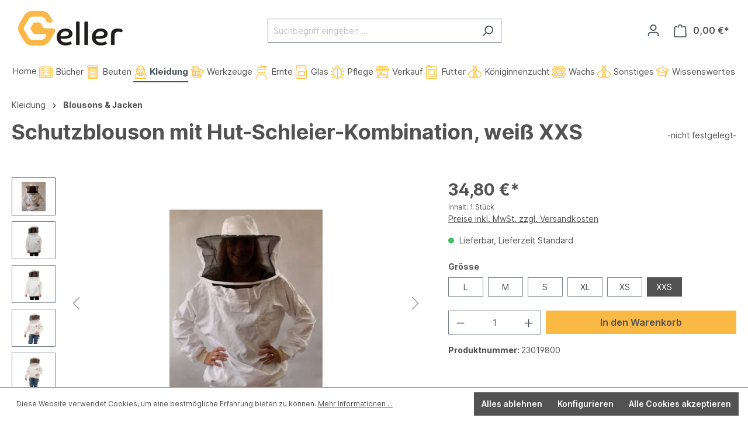

--- FILE ---
content_type: text/html; charset=UTF-8
request_url: https://bienenzuchtbedarf-geller.de/Schutzblouson-mit-Hut-Schleier-Kombination-weiss-XXS/23019800
body_size: 29761
content:

<!DOCTYPE html>

<html lang="de-DE"
      itemscope="itemscope"
      itemtype="https://schema.org/WebPage">

                            
    <head>
                                    <meta charset="utf-8">
            
                            <meta name="viewport"
                      content="width=device-width, initial-scale=1, shrink-to-fit=no">
            
                            <meta name="author"
                      content="">
                <meta name="robots"
                      content="index,follow">
                <meta name="revisit-after"
                      content="15 days">
                <meta name="keywords"
                      content="">
                <meta name="description"
                      content="Schutzblouson mit einer abnehmbaren Hut-Schleier-KombinationMaterial Baumwolle reinweiß, nicht vorgewaschen.
Der großzügig bemessene Schleier ermöglicht ein breites Sichtfeld, die beiden integrierten Drahtringe sorgen für genügend Abstand zwischen Schlei…">
            
                <meta property="og:type"
          content="product">
    <meta property="og:site_name"
          content="Bienenzuchtbedarf Geller GmbH">
    <meta property="og:url"
          content="https://bienenzuchtbedarf-geller.de/Schutzblouson-mit-Hut-Schleier-Kombination-weiss-XXS/23019800">
    <meta property="og:title"
          content="Schutzblouson mit Hut-Schleier-Kombination, weiß XXS | XXS | 23019800">

    <meta property="og:description"
          content="Schutzblouson mit einer abnehmbaren Hut-Schleier-KombinationMaterial Baumwolle reinweiß, nicht vorgewaschen.
Der großzügig bemessene Schleier ermöglicht ein breites Sichtfeld, die beiden integrierten Drahtringe sorgen für genügend Abstand zwischen Schlei…">
    <meta property="og:image"
          content="https://bienenzuchtbedarf-geller.de/media/d7/bd/db/1621451022/230198_1.jpg">

            <meta property="product:brand"
              content="-nicht festgelegt-">
    
            <meta property="product:price:amount"
          content="34.8">
    <meta property="product:price:currency"
          content="EUR">
    <meta property="product:product_link"
          content="https://bienenzuchtbedarf-geller.de/Schutzblouson-mit-Hut-Schleier-Kombination-weiss-XXS/23019800">

    <meta name="twitter:card"
          content="product">
    <meta name="twitter:site"
          content="Bienenzuchtbedarf Geller GmbH">
    <meta name="twitter:title"
          content="Schutzblouson mit Hut-Schleier-Kombination, weiß XXS | XXS | 23019800">
    <meta name="twitter:description"
          content="Schutzblouson mit einer abnehmbaren Hut-Schleier-KombinationMaterial Baumwolle reinweiß, nicht vorgewaschen.
Der großzügig bemessene Schleier ermöglicht ein breites Sichtfeld, die beiden integrierten Drahtringe sorgen für genügend Abstand zwischen Schlei…">
    <meta name="twitter:image"
          content="https://bienenzuchtbedarf-geller.de/media/d7/bd/db/1621451022/230198_1.jpg">

                            <meta itemprop="copyrightHolder"
                      content="Bienenzuchtbedarf Geller GmbH">
                <meta itemprop="copyrightYear"
                      content="">
                <meta itemprop="isFamilyFriendly"
                      content="false">
                <meta itemprop="image"
                      content="https://bienenzuchtbedarf-geller.de/media/6b/18/28/1611244418/logosmall.png">
            
                                                
                    <link rel="shortcut icon"
                  href="https://bienenzuchtbedarf-geller.de/media/28/97/b7/1611244445/faviconCleanSmall.ico">
        
                                <link rel="apple-touch-icon"
                  sizes="180x180"
                  href="https://bienenzuchtbedarf-geller.de/media/28/97/b7/1611244445/faviconCleanSmall.ico">
                    
            
    
    <link rel="canonical" href="https://bienenzuchtbedarf-geller.de/Schutzblouson-mit-Hut-Schleier-Kombination-weiss-XXS/23019800">

                    <title itemprop="name">Schutzblouson mit Hut-Schleier-Kombination, weiß XXS | XXS | 23019800</title>
        
                                                                        <link rel="stylesheet"
                      href="https://bienenzuchtbedarf-geller.de/theme/cee0e57d3318f07dd518479318e2ce63/css/all.css?1754221591">
                                    
                        <script>
        window.features = {"V6_5_0_0":true,"v6.5.0.0":true,"V6_6_0_0":false,"v6.6.0.0":false,"V6_7_0_0":false,"v6.7.0.0":false,"VUE3":false,"vue3":false,"JOIN_FILTER":false,"join.filter":false,"MEDIA_PATH":false,"media.path":false,"ES_MULTILINGUAL_INDEX":false,"es.multilingual.index":false,"STOCK_HANDLING":false,"stock.handling":false,"ASYNC_THEME_COMPILATION":false,"async.theme.compilation":false};
    </script>
        
                
                                        
            <script>
                                    window.gtagActive = true;
                    window.gtagURL = 'https://www.googletagmanager.com/gtag/js?id=UA-179646527-2';
                    window.controllerName = 'product';
                    window.actionName = 'index';
                    window.trackOrders = '1';
                    window.gtagTrackingId = 'UA-179646527-2';
                    window.dataLayer = window.dataLayer || [];
                    window.gtagConfig = {
                        'anonymize_ip': '',
                        'cookie_domain': 'none',
                        'cookie_prefix': '_swag_ga',
                    };

                    function gtag() { dataLayer.push(arguments); }
                            </script>
            
            <script>
            window.dataLayer = window.dataLayer || [];
            function gtag() { dataLayer.push(arguments); }

            (() => {
                const analyticsStorageEnabled = document.cookie.split(';').some((item) => item.trim().includes('google-analytics-enabled=1'));
                const adsEnabled = document.cookie.split(';').some((item) => item.trim().includes('google-ads-enabled=1'));

                // Always set a default consent for consent mode v2
                gtag('consent', 'default', {
                    'ad_user_data': adsEnabled ? 'granted' : 'denied',
                    'ad_storage': adsEnabled ? 'granted' : 'denied',
                    'ad_personalization': adsEnabled ? 'granted' : 'denied',
                    'analytics_storage': analyticsStorageEnabled ? 'granted' : 'denied'
                });
            })();
        </script>
    

    <!-- Shopware Analytics -->
    <script>
        window.shopwareAnalytics = {
            trackingId: '',
            merchantConsent: true,
            debug: false,
            storefrontController: 'Product',
            storefrontAction: 'index',
            storefrontRoute: 'frontend.detail.page',
            storefrontCmsPageType:  null ,
        };
    </script>
    <!-- End Shopware Analytics -->
        

    <script>
       window.autocompleteCountries = '';
    </script>


                            
            
                
                                    <script>
                    window.useDefaultCookieConsent = true;
                </script>
                    
                                    <script>
                window.activeNavigationId = 'ac5c958683a9477580f2ed5b9e35ca64';
                window.router = {
                    'frontend.cart.offcanvas': '/checkout/offcanvas',
                    'frontend.cookie.offcanvas': '/cookie/offcanvas',
                    'frontend.checkout.finish.page': '/checkout/finish',
                    'frontend.checkout.info': '/widgets/checkout/info',
                    'frontend.menu.offcanvas': '/widgets/menu/offcanvas',
                    'frontend.cms.page': '/widgets/cms',
                    'frontend.cms.navigation.page': '/widgets/cms/navigation',
                    'frontend.account.addressbook': '/widgets/account/address-book',
                    'frontend.country.country-data': '/country/country-state-data',
                    'frontend.app-system.generate-token': '/app-system/Placeholder/generate-token',
                    };
                window.salesChannelId = 'f4efdcfeaebc4156ac3adf99781ad680';
            </script>
        

    <script>
        window.router['frontend.shopware_analytics.customer.data'] = '/storefront/script/shopware-analytics-customer'
    </script>

                                <script>
                
                window.breakpoints = {"xs":0,"sm":576,"md":768,"lg":992,"xl":1200};
            </script>
        
        
                        
                            <script>
                window.themeAssetsPublicPath = 'https://bienenzuchtbedarf-geller.de/theme/9573f89bd8e849f69e68f53b9deb8be0/assets/';
            </script>
        
        
                                                                                                <script type="text/javascript" src="https://bienenzuchtbedarf-geller.de/theme/cee0e57d3318f07dd518479318e2ce63/js/all.js?1754221591" defer></script>
                                                        

                                            
            
            
            <script>window.maxiaListingVariants = {"cmsPageId":null,"ajaxUrl":"\/maxia-variants\/product","popupCloseIcon":"<span class=\"icon icon-x icon-sm\">\n            <svg xmlns=\"http:\/\/www.w3.org\/2000\/svg\" xmlns:xlink=\"http:\/\/www.w3.org\/1999\/xlink\" width=\"24\" height=\"24\" viewBox=\"0 0 24 24\"><defs><path d=\"m10.5858 12-7.293-7.2929c-.3904-.3905-.3904-1.0237 0-1.4142.3906-.3905 1.0238-.3905 1.4143 0L12 10.5858l7.2929-7.293c.3905-.3904 1.0237-.3904 1.4142 0 .3905.3906.3905 1.0238 0 1.4143L13.4142 12l7.293 7.2929c.3904.3905.3904 1.0237 0 1.4142-.3906.3905-1.0238.3905-1.4143 0L12 13.4142l-7.2929 7.293c-.3905.3904-1.0237.3904-1.4142 0-.3905-.3906-.3905-1.0238 0-1.4143L10.5858 12z\" id=\"icons-default-x\" \/><\/defs><use xlink:href=\"#icons-default-x\" fill=\"#758CA3\" fill-rule=\"evenodd\" \/><\/svg>\n    <\/span>","quickBuyDetailLink":true,"detailRedirectUrl":"\/maxia-variants\/redirect"};</script>
        

    
        
        
        
        
    
        
    <script>
        window.mollie_javascript_use_shopware = '0'
    </script>

    

    </head>

    <body class="is-ctl-product is-act-index">

                        <noscript class="noscript-main">
                
    <div role="alert"
         class="alert alert-info alert-has-icon">
                                                                        
                                                    <span class="icon icon-info">
                        <svg xmlns="http://www.w3.org/2000/svg" xmlns:xlink="http://www.w3.org/1999/xlink" width="24" height="24" viewBox="0 0 24 24"><defs><path d="M12 7c.5523 0 1 .4477 1 1s-.4477 1-1 1-1-.4477-1-1 .4477-1 1-1zm1 9c0 .5523-.4477 1-1 1s-1-.4477-1-1v-5c0-.5523.4477-1 1-1s1 .4477 1 1v5zm11-4c0 6.6274-5.3726 12-12 12S0 18.6274 0 12 5.3726 0 12 0s12 5.3726 12 12zM12 2C6.4772 2 2 6.4772 2 12s4.4772 10 10 10 10-4.4772 10-10S17.5228 2 12 2z" id="icons-default-info" /></defs><use xlink:href="#icons-default-info" fill="#758CA3" fill-rule="evenodd" /></svg>
        </span>                                                    
                                    
                    <div class="alert-content-container">
                                                    
                                    <div class="alert-content">
                                                    Um unseren Shop in vollem Umfang nutzen zu können, empfehlen wir Ihnen Javascript in Ihrem Browser zu aktivieren.
                                            </div>
                
                                                                </div>
            </div>
            </noscript>
        
                    <header class="header-main">
                                    <div class="container">
                                        <div class="top-bar d-none d-lg-block">
        <nav class="top-bar-nav">
                                            
                
                                            
                        </nav>
    </div>
    
            <div class="row align-items-center header-row">
                            <div class="col-12 col-lg-auto header-logo-col">
                        <div class="header-logo-main">
                    <a class="header-logo-main-link"
               href="/"
               title="Zur Startseite gehen">
                                    <picture class="header-logo-picture">
                                                                                
                                                                            
                                                                                    <img src="https://bienenzuchtbedarf-geller.de/media/6b/18/28/1611244418/logosmall.png"
                                     alt="Zur Startseite gehen"
                                     class="img-fluid header-logo-main-img">
                                                                        </picture>
                            </a>
            </div>
                </div>
            
                            <div class="col-12 order-2 col-sm order-sm-1 header-search-col">
                    <div class="row">
                        <div class="col-sm-auto d-none d-sm-block d-lg-none">
                                                            <div class="nav-main-toggle">
                                                                            <button
                                            class="btn nav-main-toggle-btn header-actions-btn"
                                            type="button"
                                                                                                                                        data-offcanvas-menu="true"
                                                                                        aria-label="Menü"
                                        >
                                                                                            <span class="icon icon-stack">
                        <svg xmlns="http://www.w3.org/2000/svg" xmlns:xlink="http://www.w3.org/1999/xlink" width="24" height="24" viewBox="0 0 24 24"><defs><path d="M3 13c-.5523 0-1-.4477-1-1s.4477-1 1-1h18c.5523 0 1 .4477 1 1s-.4477 1-1 1H3zm0-7c-.5523 0-1-.4477-1-1s.4477-1 1-1h18c.5523 0 1 .4477 1 1s-.4477 1-1 1H3zm0 14c-.5523 0-1-.4477-1-1s.4477-1 1-1h18c.5523 0 1 .4477 1 1s-.4477 1-1 1H3z" id="icons-default-stack" /></defs><use xlink:href="#icons-default-stack" fill="#758CA3" fill-rule="evenodd" /></svg>
        </span>                                                                                    </button>
                                                                    </div>
                                                    </div>
                        <div class="col">
                            
    <div class="collapse"
         id="searchCollapse">
        <div class="header-search">
                            <form action="/search"
                      method="get"
                                                                      data-search-form="true"
                                                                  data-search-widget-options='{&quot;searchWidgetMinChars&quot;:2}'
                      data-url="/suggest?search="
                      class="header-search-form">
                                            <div class="input-group">
                                                            <input type="search"
                                       name="search"
                                       class="form-control header-search-input"
                                       autocomplete="off"
                                       autocapitalize="off"
                                       placeholder="Suchbegriff eingeben ..."
                                       aria-label="Suchbegriff eingeben ..."
                                       value=""
                                >
                            
                                                            <button type="submit"
                                        class="btn header-search-btn"
                                        aria-label="Suchen">
                                    <span class="header-search-icon">
                                        <span class="icon icon-search">
                        <svg xmlns="http://www.w3.org/2000/svg" xmlns:xlink="http://www.w3.org/1999/xlink" width="24" height="24" viewBox="0 0 24 24"><defs><path d="M10.0944 16.3199 4.707 21.707c-.3905.3905-1.0237.3905-1.4142 0-.3905-.3905-.3905-1.0237 0-1.4142L8.68 14.9056C7.6271 13.551 7 11.8487 7 10c0-4.4183 3.5817-8 8-8s8 3.5817 8 8-3.5817 8-8 8c-1.8487 0-3.551-.627-4.9056-1.6801zM15 16c3.3137 0 6-2.6863 6-6s-2.6863-6-6-6-6 2.6863-6 6 2.6863 6 6 6z" id="icons-default-search" /></defs><use xlink:href="#icons-default-search" fill="#758CA3" fill-rule="evenodd" /></svg>
        </span>                                    </span>
                                </button>
                                                    </div>
                                    </form>
                    </div>
    </div>
                        </div>
                    </div>
                </div>
            
                            <div class="col-12 order-1 col-sm-auto order-sm-2 header-actions-col">
                    <div class="row g-0">
                                                    <div class="col d-sm-none">
                                <div class="menu-button">
                                                                            <button
                                            class="btn nav-main-toggle-btn header-actions-btn"
                                            type="button"
                                                                                                                                        data-offcanvas-menu="true"
                                                                                        aria-label="Menü"
                                        >
                                                                                            <span class="icon icon-stack">
                        <svg xmlns="http://www.w3.org/2000/svg" xmlns:xlink="http://www.w3.org/1999/xlink" width="24" height="24" viewBox="0 0 24 24"><use xlink:href="#icons-default-stack" fill="#758CA3" fill-rule="evenodd" /></svg>
        </span>                                                                                    </button>
                                                                    </div>
                            </div>
                        
                                                    <div class="col-auto d-sm-none">
                                <div class="search-toggle">
                                    <button class="btn header-actions-btn search-toggle-btn js-search-toggle-btn collapsed"
                                            type="button"
                                            data-bs-toggle="collapse"
                                            data-bs-target="#searchCollapse"
                                            aria-expanded="false"
                                            aria-controls="searchCollapse"
                                            aria-label="Suchen">
                                        <span class="icon icon-search">
                        <svg xmlns="http://www.w3.org/2000/svg" xmlns:xlink="http://www.w3.org/1999/xlink" width="24" height="24" viewBox="0 0 24 24"><use xlink:href="#icons-default-search" fill="#758CA3" fill-rule="evenodd" /></svg>
        </span>                                    </button>
                                </div>
                            </div>
                        
                        
                                                    <div class="col-auto">
                                <div class="account-menu">
                                        <div class="dropdown">
                    <button class="btn account-menu-btn header-actions-btn"
                    type="button"
                    id="accountWidget"
                                                                data-offcanvas-account-menu="true"
                                        data-bs-toggle="dropdown"
                    aria-haspopup="true"
                    aria-expanded="false"
                    aria-label="Ihr Konto"
                    title="Ihr Konto">
                <span class="icon icon-avatar">
                        <svg xmlns="http://www.w3.org/2000/svg" xmlns:xlink="http://www.w3.org/1999/xlink" width="24" height="24" viewBox="0 0 24 24"><defs><path d="M12 3C9.7909 3 8 4.7909 8 7c0 2.2091 1.7909 4 4 4 2.2091 0 4-1.7909 4-4 0-2.2091-1.7909-4-4-4zm0-2c3.3137 0 6 2.6863 6 6s-2.6863 6-6 6-6-2.6863-6-6 2.6863-6 6-6zM4 22.099c0 .5523-.4477 1-1 1s-1-.4477-1-1V20c0-2.7614 2.2386-5 5-5h10.0007c2.7614 0 5 2.2386 5 5v2.099c0 .5523-.4477 1-1 1s-1-.4477-1-1V20c0-1.6569-1.3431-3-3-3H7c-1.6569 0-3 1.3431-3 3v2.099z" id="icons-default-avatar" /></defs><use xlink:href="#icons-default-avatar" fill="#758CA3" fill-rule="evenodd" /></svg>
        </span>            </button>
        
                    <div class="dropdown-menu dropdown-menu-end account-menu-dropdown js-account-menu-dropdown"
                 aria-labelledby="accountWidget">
                

        
            <div class="offcanvas-header">
                            <button class="btn btn-light offcanvas-close js-offcanvas-close">
                                            <span class="icon icon-x icon-sm">
                        <svg xmlns="http://www.w3.org/2000/svg" xmlns:xlink="http://www.w3.org/1999/xlink" width="24" height="24" viewBox="0 0 24 24"><defs><path d="m10.5858 12-7.293-7.2929c-.3904-.3905-.3904-1.0237 0-1.4142.3906-.3905 1.0238-.3905 1.4143 0L12 10.5858l7.2929-7.293c.3905-.3904 1.0237-.3904 1.4142 0 .3905.3906.3905 1.0238 0 1.4143L13.4142 12l7.293 7.2929c.3904.3905.3904 1.0237 0 1.4142-.3906.3905-1.0238.3905-1.4143 0L12 13.4142l-7.2929 7.293c-.3905.3904-1.0237.3904-1.4142 0-.3905-.3906-.3905-1.0238 0-1.4143L10.5858 12z" id="icons-default-x" /></defs><use xlink:href="#icons-default-x" fill="#758CA3" fill-rule="evenodd" /></svg>
        </span>                    
                                            Menü schließen
                                    </button>
                    </div>
    
            <div class="offcanvas-body">
                <div class="account-menu">
                                    <div class="dropdown-header account-menu-header">
                    Ihr Konto
                </div>
                    
                                    <div class="account-menu-login">
                                            <a href="/account/login"
                           title="Anmelden"
                           class="btn btn-primary account-menu-login-button">
                            Anmelden
                        </a>
                    
                                            <div class="account-menu-register">
                            oder <a href="/account/login"
                                                                            title="Registrieren">registrieren</a>
                        </div>
                                    </div>
                    
                    <div class="account-menu-links">
                    <div class="header-account-menu">
        <div class="card account-menu-inner">
                                        
                                                <div class="list-group list-group-flush account-aside-list-group">
                        
                                                                <a href="/account"
                                   title="Übersicht"
                                   class="list-group-item list-group-item-action account-aside-item">
                                    Übersicht
                                </a>
                            
                                                            <a href="/account/profile"
                                   title="Persönliches Profil"
                                   class="list-group-item list-group-item-action account-aside-item">
                                    Persönliches Profil
                                </a>
                            
                                                            <a href="/account/address"
                                   title="Adressen"
                                   class="list-group-item list-group-item-action account-aside-item">
                                    Adressen
                                </a>
                            
                                                            <a href="/account/payment"
                                   title="Zahlungsarten"
                                   class="list-group-item list-group-item-action account-aside-item">
                                    Zahlungsarten
                                </a>
                            
                                                            <a href="/account/order"
                                   title="Bestellungen"
                                   class="list-group-item list-group-item-action account-aside-item">
                                    Bestellungen
                                </a>
                                                    

                        <a href="/account/mollie/subscriptions" title="Abonnements" class="list-group-item list-group-item-action account-aside-item">
                Abonnements
            </a>
            
                    </div>
                            
                                                </div>
    </div>
            </div>
            </div>
        </div>
                </div>
            </div>
                                </div>
                            </div>
                        
                                                    <div class="col-auto">
                                <div
                                    class="header-cart"
                                                                                                                data-offcanvas-cart="true"
                                                                    >
                                    <a class="btn header-cart-btn header-actions-btn"
                                       href="/checkout/cart"
                                       data-cart-widget="true"
                                       title="Warenkorb"
                                       aria-label="Warenkorb">
                                            <span class="header-cart-icon">
        <span class="icon icon-bag">
                        <svg xmlns="http://www.w3.org/2000/svg" xmlns:xlink="http://www.w3.org/1999/xlink" width="24" height="24" viewBox="0 0 24 24"><defs><path d="M5.892 3c.5523 0 1 .4477 1 1s-.4477 1-1 1H3.7895a1 1 0 0 0-.9986.9475l-.7895 15c-.029.5515.3946 1.0221.9987 1.0525h17.8102c.5523 0 1-.4477.9986-1.0525l-.7895-15A1 1 0 0 0 20.0208 5H17.892c-.5523 0-1-.4477-1-1s.4477-1 1-1h2.1288c1.5956 0 2.912 1.249 2.9959 2.8423l.7894 15c.0035.0788.0035.0788.0042.1577 0 1.6569-1.3432 3-3 3H3c-.079-.0007-.079-.0007-.1577-.0041-1.6546-.0871-2.9253-1.499-2.8382-3.1536l.7895-15C.8775 4.249 2.1939 3 3.7895 3H5.892zm4 2c0 .5523-.4477 1-1 1s-1-.4477-1-1V3c0-1.6569 1.3432-3 3-3h2c1.6569 0 3 1.3431 3 3v2c0 .5523-.4477 1-1 1s-1-.4477-1-1V3c0-.5523-.4477-1-1-1h-2c-.5523 0-1 .4477-1 1v2z" id="icons-default-bag" /></defs><use xlink:href="#icons-default-bag" fill="#758CA3" fill-rule="evenodd" /></svg>
        </span>    </span>
        <span class="header-cart-total">
        0,00 €*
    </span>
                                    </a>
                                </div>
                            </div>
                                            </div>
                </div>
                    </div>
                        </div>
                            </header>
        
                    <div class="nav-main">
                                                <style>.navigation-flyout-categories.is-level-0 > .navigation-flyout-col , .is-graphic-menu .navigation-flyout-categories.is-level-0>.navigation-flyout-col.tile-border {border-color: #e0e0e0; }
           .navigation-flyout-categories.is-level-0 > .navigation-flyout-col:hover, .is-graphic-menu .navigation-flyout-categories.is-level-0>.navigation-flyout-col.tile-border:hover {border-color: #d0d0d0;}
            </style>
         <div class="main-navigation"
         id="mainNavigation"
         data-flyout-menu="true">
                    <div class="container">
                                    <nav class="nav main-navigation-menu"
                        itemscope="itemscope"
                        itemtype="http://schema.org/SiteNavigationElement">
                        
                                                                                                  <a class="nav-link main-navigation-link nav-item-f1b8162e11cb479aa1740b1b3875c6fc  home-link"
                                    href="/"
                                    itemprop="url"
                                    title="Home">
                                    <div class="main-navigation-link-text">
                                        <span itemprop="name">Home</span>
                                    </div>
                                </a>
                                                    
      
                                                    
                                                                                            
                                              <a class="nav-link main-navigation-link"
            href="https://bienenzuchtbedarf-geller.de/Buecher/"
            itemprop="url"
                              data-flyout-menu-trigger="822adda028dd45dabd80a2b18f19316c"
                                      title="Bücher">
             <div class="main-navigation-link-text">
                                                                                                                                                      
                        
                        
    
    
    
        
        
            <img src="https://bienenzuchtbedarf-geller.de/media/80/c5/g0/1613341767/Buecher.svg"                          class="menu--picture--main" alt="Bücher" title="Bücher" data-object-fit="contain" style="height: 25px" loading="lazy"        />
                                      <span itemprop="name">Bücher</span>
             </div>
         </a>
     
                                                                                             
                                              <a class="nav-link main-navigation-link"
            href="https://bienenzuchtbedarf-geller.de/Beuten/"
            itemprop="url"
                              data-flyout-menu-trigger="a62c36bfd8b040f08963e344377f67d0"
                                      title="Beuten">
             <div class="main-navigation-link-text">
                                                                                                                                                      
                        
                        
    
    
    
        
        
            <img src="https://bienenzuchtbedarf-geller.de/media/91/94/c4/1613341766/Beuten.svg"                          class="menu--picture--main" alt="Beuten" title="Beuten" data-object-fit="contain" style="height: 25px" loading="lazy"        />
                                      <span itemprop="name">Beuten</span>
             </div>
         </a>
     
                                                                                             
                                              <a class="nav-link main-navigation-link active"
            href="https://bienenzuchtbedarf-geller.de/Kleidung/"
            itemprop="url"
                              data-flyout-menu-trigger="385308e1b7df44b7b0db20df464d53c8"
                                      title="Kleidung">
             <div class="main-navigation-link-text">
                                                                                                                                                      
                        
                        
    
    
    
        
        
            <img src="https://bienenzuchtbedarf-geller.de/media/e8/e8/b3/1613341770/Kleidung.svg"                          class="menu--picture--main" alt="Kleidung" title="Kleidung" data-object-fit="contain" style="height: 25px" loading="lazy"        />
                                      <span itemprop="name">Kleidung</span>
             </div>
         </a>
     
                                                                                             
                                              <a class="nav-link main-navigation-link"
            href="https://bienenzuchtbedarf-geller.de/Werkzeuge/"
            itemprop="url"
                              data-flyout-menu-trigger="064d62914f28466a862b6f2968c7aee4"
                                      title="Werkzeuge">
             <div class="main-navigation-link-text">
                                                                                                                                                      
                        
                        
    
    
    
        
        
            <img src="https://bienenzuchtbedarf-geller.de/media/88/30/c5/1613341777/Werkzeuge.svg"                          class="menu--picture--main" alt="Werkzeuge" title="Werkzeuge" data-object-fit="contain" style="height: 25px" loading="lazy"        />
                                      <span itemprop="name">Werkzeuge</span>
             </div>
         </a>
     
                                                                                             
                                              <a class="nav-link main-navigation-link"
            href="https://bienenzuchtbedarf-geller.de/Ernte/"
            itemprop="url"
                              data-flyout-menu-trigger="362281b387fe4bfdaeaa4ae445cc2826"
                                      title="Ernte">
             <div class="main-navigation-link-text">
                                                                                                                                                      
                        
                        
    
    
    
        
        
            <img src="https://bienenzuchtbedarf-geller.de/media/6b/71/1e/1613341767/Ernte.svg"                          class="menu--picture--main" alt="Ernte" title="Ernte" data-object-fit="contain" style="height: 25px" loading="lazy"        />
                                      <span itemprop="name">Ernte</span>
             </div>
         </a>
     
                                                                                             
                                              <a class="nav-link main-navigation-link"
            href="https://bienenzuchtbedarf-geller.de/Glas/"
            itemprop="url"
                              data-flyout-menu-trigger="fe7b1f02e2ea48e9aac04ea6ad7887e6"
                                      title="Glas">
             <div class="main-navigation-link-text">
                                                                                                                                                      
                        
                        
    
    
    
        
        
            <img src="https://bienenzuchtbedarf-geller.de/media/e6/92/16/1613341767/Glas.svg"                          class="menu--picture--main" alt="Glas" title="Glas" data-object-fit="contain" style="height: 25px" loading="lazy"        />
                                      <span itemprop="name">Glas</span>
             </div>
         </a>
     
                                                                                             
                                              <a class="nav-link main-navigation-link"
            href="https://bienenzuchtbedarf-geller.de/Pflege/"
            itemprop="url"
                              data-flyout-menu-trigger="15cd51f4047b4544a6b124958b5fae45"
                                      title="Pflege">
             <div class="main-navigation-link-text">
                                                                                                                                                      
                        
                        
    
    
    
        
        
            <img src="https://bienenzuchtbedarf-geller.de/media/02/d0/7c/1613341770/Pflege.svg"                          class="menu--picture--main" alt="Pflege" title="Pflege" data-object-fit="contain" style="height: 25px" loading="lazy"        />
                                      <span itemprop="name">Pflege</span>
             </div>
         </a>
     
                                                                                             
                                              <a class="nav-link main-navigation-link"
            href="https://bienenzuchtbedarf-geller.de/Verkauf/"
            itemprop="url"
                              data-flyout-menu-trigger="319039d85ebf419fba08dd43f4618882"
                                      title="Verkauf">
             <div class="main-navigation-link-text">
                                                                                                                                                      
                        
                        
    
    
    
        
        
            <img src="https://bienenzuchtbedarf-geller.de/media/7e/38/12/1613341767/Verkauf.svg"                          class="menu--picture--main" alt="Verkauf" title="Verkauf" data-object-fit="contain" style="height: 25px" loading="lazy"        />
                                      <span itemprop="name">Verkauf</span>
             </div>
         </a>
     
                                                                                             
                                              <a class="nav-link main-navigation-link"
            href="https://bienenzuchtbedarf-geller.de/Futter/"
            itemprop="url"
                              data-flyout-menu-trigger="4ae29b99cf604652b5fb0713dcf15097"
                                      title="Futter">
             <div class="main-navigation-link-text">
                                                                                                                                                      
                        
                        
    
    
    
        
        
            <img src="https://bienenzuchtbedarf-geller.de/media/14/41/7f/1613341767/Futter.svg"                          class="menu--picture--main" alt="Futter" title="Futter" data-object-fit="contain" style="height: 25px" loading="lazy"        />
                                      <span itemprop="name">Futter</span>
             </div>
         </a>
     
                                                                                             
                                              <a class="nav-link main-navigation-link"
            href="https://bienenzuchtbedarf-geller.de/Koeniginnenzucht/"
            itemprop="url"
                              data-flyout-menu-trigger="747d99b19472491eb3c8083506cd37a0"
                                      title="Königinnenzucht">
             <div class="main-navigation-link-text">
                                                                                                                                                      
                        
                        
    
    
    
        
        
            <img src="https://bienenzuchtbedarf-geller.de/media/47/e1/e2/1613341769/Koeniginnenzucht.svg"                          class="menu--picture--main" alt="Königinnenzucht" title="Königinnenzucht" data-object-fit="contain" style="height: 25px" loading="lazy"        />
                                      <span itemprop="name">Königinnenzucht</span>
             </div>
         </a>
     
                                                                                             
                                              <a class="nav-link main-navigation-link"
            href="https://bienenzuchtbedarf-geller.de/Wachs/"
            itemprop="url"
                              data-flyout-menu-trigger="7532e7855e9a433385b1646f411421f5"
                                      title="Wachs">
             <div class="main-navigation-link-text">
                                                                                                                                                      
                        
                        
    
    
    
        
        
            <img src="https://bienenzuchtbedarf-geller.de/media/29/21/e6/1613341770/Wachs.svg"                          class="menu--picture--main" alt="Wachs" title="Wachs" data-object-fit="contain" style="height: 25px" loading="lazy"        />
                                      <span itemprop="name">Wachs</span>
             </div>
         </a>
     
                                                                                             
                                              <a class="nav-link main-navigation-link"
            href="https://bienenzuchtbedarf-geller.de/Sonstiges/"
            itemprop="url"
                              data-flyout-menu-trigger="7f0c6803fee14288b579f411377e9017"
                                      title="Sonstiges">
             <div class="main-navigation-link-text">
                                                                                                                                                      
                        
                        
    
    
    
        
        
            <img src="https://bienenzuchtbedarf-geller.de/media/47/e1/e2/1613341769/Koeniginnenzucht.svg"                          class="menu--picture--main" alt="Sonstiges" title="Sonstiges" data-object-fit="contain" style="height: 25px" loading="lazy"        />
                                      <span itemprop="name">Sonstiges</span>
             </div>
         </a>
     
                                                                                             
                                              <a class="nav-link main-navigation-link"
            href="https://bienenzuchtbedarf-geller.de/Wissenswertes/"
            itemprop="url"
                              data-flyout-menu-trigger="c0126a5d457c4fdfbc81e657d7958cc1"
                                      title="Wissenswertes">
             <div class="main-navigation-link-text">
                                                                                                                                                      
                        
                        
    
    
    
        
        
            <img src="https://bienenzuchtbedarf-geller.de/media/2f/3f/a7/1613341770/Sonstiges.svg"                          class="menu--picture--main" alt="Wissenswertes" title="Wissenswertes" data-object-fit="contain" style="height: 25px" loading="lazy"        />
                                      <span itemprop="name">Wissenswertes</span>
             </div>
         </a>
     
                                                                         </nav>
                            </div>
        
                                                                                                                                                                                                                                                                                                                                                                                                                                                                                                                                                                                                                                                                                                                                                                                                                                                                                                
                                                <div class="navigation-flyouts">
                                                                                                                                                                <div class="navigation-flyout"
                                             data-flyout-menu-id="822adda028dd45dabd80a2b18f19316c">
                                            <div class="container">
                                                                                                                        <div class="row navigation-flyout-bar">
                            <div class="col">
                    <div class="navigation-flyout-category-link">
                                                                                    <a class="nav-link"
                                   href="https://bienenzuchtbedarf-geller.de/Buecher/"
                                   itemprop="url"
                                   title="Bücher">
                                                                            Zur Kategorie Bücher
                                        <span class="icon icon-arrow-right icon-primary">
                        <svg xmlns="http://www.w3.org/2000/svg" xmlns:xlink="http://www.w3.org/1999/xlink" width="16" height="16" viewBox="0 0 16 16"><defs><path id="icons-solid-arrow-right" d="M6.7071 6.2929c-.3905-.3905-1.0237-.3905-1.4142 0-.3905.3905-.3905 1.0237 0 1.4142l3 3c.3905.3905 1.0237.3905 1.4142 0l3-3c.3905-.3905.3905-1.0237 0-1.4142-.3905-.3905-1.0237-.3905-1.4142 0L9 8.5858l-2.2929-2.293z" /></defs><use transform="rotate(-90 9 8.5)" xlink:href="#icons-solid-arrow-right" fill="#758CA3" fill-rule="evenodd" /></svg>
        </span>                                                                    </a>
                                                                        </div>
                </div>
            
                            <div class="col-auto">
                    <div class="navigation-flyout-close js-close-flyout-menu">
                                                                                    <span class="icon icon-x">
                        <svg xmlns="http://www.w3.org/2000/svg" xmlns:xlink="http://www.w3.org/1999/xlink" width="24" height="24" viewBox="0 0 24 24"><use xlink:href="#icons-default-x" fill="#758CA3" fill-rule="evenodd" /></svg>
        </span>                                                                        </div>
                </div>
                    </div>
    
    

        
                    <div class="row navigation-flyout-content is-graphic-menu  col1">

                    <div class="col-8 col-xl-9">
                        <div class="navigation-flyout-categories">
                                                                
                    
    
    <div class="row navigation-flyout-categories is-level-0">
                                            
                            <style>.is-graphic-menu .menu--picture--tile { object-fit: cover; }</style>
                                                <div class="mcol-4 navigation-flyout-col  g-0 gx-0" style>

                                                                                                                                                    
                                <a class="nav-item nav-link navigation-flyout-link is-level-0"

                                   href="https://bienenzuchtbedarf-geller.de/Buecher/Amuesant-sinnlich-o.-literarisch/"
                                   itemprop="url"
                                   title="Amüsant, sinnlich o. literarisch">
                                                                           <div class="tile-picture">
                                                  <div class="menu--picture--tile" style="height: 0px;" alt="nopic"/>     <span class="icon icon-placeholder icon-fluid">
                        <svg xmlns="http://www.w3.org/2000/svg" xmlns:xlink="http://www.w3.org/1999/xlink" width="552" height="383" viewBox="0 0 552 383"><defs><g fill="none" fill-rule="evenodd" opacity=".65" id="icons-default-placeholder"><rect width="333.061" height="499.591" x="84.659" y="-82.663" fill="#E9EBF2" fill-rule="nonzero" transform="rotate(-89.862 251.19 167.132)"/><g transform="translate(51 49)"><rect width="333.06" height="499.59" x="83.983" y="-83.234" fill="#DADDE5" fill-rule="nonzero" transform="rotate(-90 250.513 166.561)"/><polygon fill="#E9EBF2" points="137.18 333.1 500.31 333.1 500.31 302.36 322.15 110.42"/><circle cx="113.04" cy="65.68" r="35.9" fill="#F5F7FC"/><polygon fill="#F5F7FC" points="219.88 157.3 73.85 333.1 383.05 333.1"/></g></g></defs><use xlink:href="#icons-default-placeholder" fill="#758CA3" fill-rule="evenodd" /></svg>
        </span></div>
                                                                                        </div>

                                                                                                               <span class="menu-tile-text" itemprop="name">Amüsant, sinnlich o. literarisch</span>
                                                                                                        </a>
                                                    
                                                                                                                                                        
        
    
    <div class="navigation-flyout-categories is-level-1">
            </div>
                                                                                                        </div>
                                                                                    
                            <style>.is-graphic-menu .menu--picture--tile { object-fit: cover; }</style>
                                                <div class="mcol-4 navigation-flyout-col  g-0 gx-0" style>

                                                                                                                                                    
                                <a class="nav-item nav-link navigation-flyout-link is-level-0"

                                   href="https://bienenzuchtbedarf-geller.de/Buecher/Bienenprodukte/"
                                   itemprop="url"
                                   title="Bienenprodukte">
                                                                           <div class="tile-picture">
                                                  <div class="menu--picture--tile" style="height: 0px;" alt="nopic"/>     <span class="icon icon-placeholder icon-fluid">
                        <svg xmlns="http://www.w3.org/2000/svg" xmlns:xlink="http://www.w3.org/1999/xlink" width="552" height="383" viewBox="0 0 552 383"><use xlink:href="#icons-default-placeholder" fill="#758CA3" fill-rule="evenodd" /></svg>
        </span></div>
                                                                                        </div>

                                                                                                               <span class="menu-tile-text" itemprop="name">Bienenprodukte</span>
                                                                                                        </a>
                                                    
                                                                                                                                                        
        
    
    <div class="navigation-flyout-categories is-level-1">
            </div>
                                                                                                        </div>
                                                                                    
                            <style>.is-graphic-menu .menu--picture--tile { object-fit: cover; }</style>
                                                <div class="mcol-4 navigation-flyout-col  g-0 gx-0" style>

                                                                                                                                                    
                                <a class="nav-item nav-link navigation-flyout-link is-level-0"

                                   href="https://bienenzuchtbedarf-geller.de/Buecher/Biologie-Einfuehrung-Bienenhalten/"
                                   itemprop="url"
                                   title="Biologie-Einführung-Bienenhalten">
                                                                           <div class="tile-picture">
                                                  <div class="menu--picture--tile" style="height: 0px;" alt="nopic"/>     <span class="icon icon-placeholder icon-fluid">
                        <svg xmlns="http://www.w3.org/2000/svg" xmlns:xlink="http://www.w3.org/1999/xlink" width="552" height="383" viewBox="0 0 552 383"><use xlink:href="#icons-default-placeholder" fill="#758CA3" fill-rule="evenodd" /></svg>
        </span></div>
                                                                                        </div>

                                                                                                               <span class="menu-tile-text" itemprop="name">Biologie-Einführung-Bienenhalten</span>
                                                                                                        </a>
                                                    
                                                                                                                                                        
        
    
    <div class="navigation-flyout-categories is-level-1">
            </div>
                                                                                                        </div>
                                                                                    
                            <style>.is-graphic-menu .menu--picture--tile { object-fit: cover; }</style>
                                                <div class="mcol-4 navigation-flyout-col  g-0 gx-0" style>

                                                                                                                                                    
                                <a class="nav-item nav-link navigation-flyout-link is-level-0"

                                   href="https://bienenzuchtbedarf-geller.de/Buecher/Kinderbuecher/"
                                   itemprop="url"
                                   title="Kinderbücher">
                                                                           <div class="tile-picture">
                                                  <div class="menu--picture--tile" style="height: 0px;" alt="nopic"/>     <span class="icon icon-placeholder icon-fluid">
                        <svg xmlns="http://www.w3.org/2000/svg" xmlns:xlink="http://www.w3.org/1999/xlink" width="552" height="383" viewBox="0 0 552 383"><use xlink:href="#icons-default-placeholder" fill="#758CA3" fill-rule="evenodd" /></svg>
        </span></div>
                                                                                        </div>

                                                                                                               <span class="menu-tile-text" itemprop="name">Kinderbücher</span>
                                                                                                        </a>
                                                    
                                                                                                                                                        
        
    
    <div class="navigation-flyout-categories is-level-1">
            </div>
                                                                                                        </div>
                                                                                    
                            <style>.is-graphic-menu .menu--picture--tile { object-fit: cover; }</style>
                                                <div class="mcol-4 navigation-flyout-col  g-0 gx-0" style>

                                                                                                                                                    
                                <a class="nav-item nav-link navigation-flyout-link is-level-0"

                                   href="https://bienenzuchtbedarf-geller.de/Buecher/Bienenweide-Tracht-und-Pflanzen/"
                                   itemprop="url"
                                   title="Bienenweide, Tracht und Pflanzen">
                                                                           <div class="tile-picture">
                                                  <div class="menu--picture--tile" style="height: 0px;" alt="nopic"/>     <span class="icon icon-placeholder icon-fluid">
                        <svg xmlns="http://www.w3.org/2000/svg" xmlns:xlink="http://www.w3.org/1999/xlink" width="552" height="383" viewBox="0 0 552 383"><use xlink:href="#icons-default-placeholder" fill="#758CA3" fill-rule="evenodd" /></svg>
        </span></div>
                                                                                        </div>

                                                                                                               <span class="menu-tile-text" itemprop="name">Bienenweide, Tracht und Pflanzen</span>
                                                                                                        </a>
                                                    
                                                                                                                                                        
        
    
    <div class="navigation-flyout-categories is-level-1">
            </div>
                                                                                                        </div>
                                                                                    
                            <style>.is-graphic-menu .menu--picture--tile { object-fit: cover; }</style>
                                                <div class="mcol-4 navigation-flyout-col  g-0 gx-0" style>

                                                                                                                                                    
                                <a class="nav-item nav-link navigation-flyout-link is-level-0"

                                   href="https://bienenzuchtbedarf-geller.de/Buecher/Bienenzuechtung-Bienen/"
                                   itemprop="url"
                                   title="Bienenzüchtung, Bienen">
                                                                           <div class="tile-picture">
                                                  <div class="menu--picture--tile" style="height: 0px;" alt="nopic"/>     <span class="icon icon-placeholder icon-fluid">
                        <svg xmlns="http://www.w3.org/2000/svg" xmlns:xlink="http://www.w3.org/1999/xlink" width="552" height="383" viewBox="0 0 552 383"><use xlink:href="#icons-default-placeholder" fill="#758CA3" fill-rule="evenodd" /></svg>
        </span></div>
                                                                                        </div>

                                                                                                               <span class="menu-tile-text" itemprop="name">Bienenzüchtung, Bienen</span>
                                                                                                        </a>
                                                    
                                                                                                                                                        
        
    
    <div class="navigation-flyout-categories is-level-1">
            </div>
                                                                                                        </div>
                                                                                    
                            <style>.is-graphic-menu .menu--picture--tile { object-fit: cover; }</style>
                                                <div class="mcol-4 navigation-flyout-col  g-0 gx-0" style>

                                                                                                                                                    
                                <a class="nav-item nav-link navigation-flyout-link is-level-0"

                                   href="https://bienenzuchtbedarf-geller.de/Buecher/Apitherapie/"
                                   itemprop="url"
                                   title="Apitherapie">
                                                                           <div class="tile-picture">
                                                  <div class="menu--picture--tile" style="height: 0px;" alt="nopic"/>     <span class="icon icon-placeholder icon-fluid">
                        <svg xmlns="http://www.w3.org/2000/svg" xmlns:xlink="http://www.w3.org/1999/xlink" width="552" height="383" viewBox="0 0 552 383"><use xlink:href="#icons-default-placeholder" fill="#758CA3" fill-rule="evenodd" /></svg>
        </span></div>
                                                                                        </div>

                                                                                                               <span class="menu-tile-text" itemprop="name">Apitherapie</span>
                                                                                                        </a>
                                                    
                                                                                                                                                        
        
    
    <div class="navigation-flyout-categories is-level-1">
            </div>
                                                                                                        </div>
                                                                                    
                            <style>.is-graphic-menu .menu--picture--tile { object-fit: cover; }</style>
                                                <div class="mcol-4 navigation-flyout-col  g-0 gx-0" style>

                                                                                                                                                    
                                <a class="nav-item nav-link navigation-flyout-link is-level-0"

                                   href="https://bienenzuchtbedarf-geller.de/Buecher/Kalender-Kinderbuecher-Plakate-Sonstige-Buecher/"
                                   itemprop="url"
                                   title="Kalender, Kinderbücher, Plakate, Sonstige Bücher">
                                                                           <div class="tile-picture">
                                                  <div class="menu--picture--tile" style="height: 0px;" alt="nopic"/>     <span class="icon icon-placeholder icon-fluid">
                        <svg xmlns="http://www.w3.org/2000/svg" xmlns:xlink="http://www.w3.org/1999/xlink" width="552" height="383" viewBox="0 0 552 383"><use xlink:href="#icons-default-placeholder" fill="#758CA3" fill-rule="evenodd" /></svg>
        </span></div>
                                                                                        </div>

                                                                                                               <span class="menu-tile-text" itemprop="name">Kalender, Kinderbücher, Plakate, Sonstige Bücher</span>
                                                                                                        </a>
                                                    
                                                                                                                                                        
        
    
    <div class="navigation-flyout-categories is-level-1">
            </div>
                                                                                                        </div>
                                                                                    
                            <style>.is-graphic-menu .menu--picture--tile { object-fit: cover; }</style>
                                                <div class="mcol-4 navigation-flyout-col  g-0 gx-0" style>

                                                                                                                                                    
                                <a class="nav-item nav-link navigation-flyout-link is-level-0"

                                   href="https://bienenzuchtbedarf-geller.de/Buecher/Bienenkrankheiten/"
                                   itemprop="url"
                                   title="Bienenkrankheiten">
                                                                           <div class="tile-picture">
                                                  <div class="menu--picture--tile" style="height: 0px;" alt="nopic"/>     <span class="icon icon-placeholder icon-fluid">
                        <svg xmlns="http://www.w3.org/2000/svg" xmlns:xlink="http://www.w3.org/1999/xlink" width="552" height="383" viewBox="0 0 552 383"><use xlink:href="#icons-default-placeholder" fill="#758CA3" fill-rule="evenodd" /></svg>
        </span></div>
                                                                                        </div>

                                                                                                               <span class="menu-tile-text" itemprop="name">Bienenkrankheiten</span>
                                                                                                        </a>
                                                    
                                                                                                                                                        
        
    
    <div class="navigation-flyout-categories is-level-1">
            </div>
                                                                                                        </div>
                                                                                    
                            <style>.is-graphic-menu .menu--picture--tile { object-fit: cover; }</style>
                                                <div class="mcol-4 navigation-flyout-col  g-0 gx-0" style>

                                                                                                                                                    
                                <a class="nav-item nav-link navigation-flyout-link is-level-0"

                                   href="https://bienenzuchtbedarf-geller.de/Buecher/Auslaendische-Buecher/"
                                   itemprop="url"
                                   title="Ausländische Bücher">
                                                                           <div class="tile-picture">
                                                  <div class="menu--picture--tile" style="height: 0px;" alt="nopic"/>     <span class="icon icon-placeholder icon-fluid">
                        <svg xmlns="http://www.w3.org/2000/svg" xmlns:xlink="http://www.w3.org/1999/xlink" width="552" height="383" viewBox="0 0 552 383"><use xlink:href="#icons-default-placeholder" fill="#758CA3" fill-rule="evenodd" /></svg>
        </span></div>
                                                                                        </div>

                                                                                                               <span class="menu-tile-text" itemprop="name">Ausländische Bücher</span>
                                                                                                        </a>
                                                    
                                                                                                                                                        
        
    
    <div class="navigation-flyout-categories is-level-1">
            </div>
                                                                                                        </div>
                                                                                    
                            <style>.is-graphic-menu .menu--picture--tile { object-fit: cover; }</style>
                                                <div class="mcol-4 navigation-flyout-col  g-0 gx-0" style>

                                                                                                                                                    
                                <a class="nav-item nav-link navigation-flyout-link is-level-0"

                                   href="https://bienenzuchtbedarf-geller.de/Buecher/Bienenhaltung-und-Betriebsweise/"
                                   itemprop="url"
                                   title="Bienenhaltung und Betriebsweise">
                                                                           <div class="tile-picture">
                                                  <div class="menu--picture--tile" style="height: 0px;" alt="nopic"/>     <span class="icon icon-placeholder icon-fluid">
                        <svg xmlns="http://www.w3.org/2000/svg" xmlns:xlink="http://www.w3.org/1999/xlink" width="552" height="383" viewBox="0 0 552 383"><use xlink:href="#icons-default-placeholder" fill="#758CA3" fill-rule="evenodd" /></svg>
        </span></div>
                                                                                        </div>

                                                                                                               <span class="menu-tile-text" itemprop="name">Bienenhaltung und Betriebsweise</span>
                                                                                                        </a>
                                                    
                                                                                                                                                        
        
    
    <div class="navigation-flyout-categories is-level-1">
            </div>
                                                                                                        </div>
                                                                                    
                            <style>.is-graphic-menu .menu--picture--tile { object-fit: cover; }</style>
                                                <div class="mcol-4 navigation-flyout-col  g-0 gx-0" style>

                                                                                                                                                    
                                <a class="nav-item nav-link navigation-flyout-link is-level-0"

                                   href="https://bienenzuchtbedarf-geller.de/Buecher/Bienenprodukte-Wach-Honig...-verarbeiten/"
                                   itemprop="url"
                                   title="Bienenprodukte (Wach, Honig...) verarbeiten">
                                                                           <div class="tile-picture">
                                                  <div class="menu--picture--tile" style="height: 0px;" alt="nopic"/>     <span class="icon icon-placeholder icon-fluid">
                        <svg xmlns="http://www.w3.org/2000/svg" xmlns:xlink="http://www.w3.org/1999/xlink" width="552" height="383" viewBox="0 0 552 383"><use xlink:href="#icons-default-placeholder" fill="#758CA3" fill-rule="evenodd" /></svg>
        </span></div>
                                                                                        </div>

                                                                                                               <span class="menu-tile-text" itemprop="name">Bienenprodukte (Wach, Honig...) verarbeiten</span>
                                                                                                        </a>
                                                    
                                                                                                                                                        
        
    
    <div class="navigation-flyout-categories is-level-1">
            </div>
                                                                                                        </div>
                                                    </div>
                                                    </div>
                    </div>


                                    
                            <div class="col-4 col-xl-3">
                                <div class="navigation-flyout-teaser">

                                                                                                                                                                <p class="flyout-teaser-text">Bücher versenden wir abweichend von unserer sonstigen Versandkostenregelung versandkostenfrei....</p>
                                        

                                    
                                </div>
                            </div>

                                                </div>
                                                                                                        </div>
                                        </div>
                                                                                                                                                                                                            <div class="navigation-flyout"
                                             data-flyout-menu-id="a62c36bfd8b040f08963e344377f67d0">
                                            <div class="container">
                                                                                                                        <div class="row navigation-flyout-bar">
                            <div class="col">
                    <div class="navigation-flyout-category-link">
                                                                                    <a class="nav-link"
                                   href="https://bienenzuchtbedarf-geller.de/Beuten/"
                                   itemprop="url"
                                   title="Beuten">
                                                                            Zur Kategorie Beuten
                                        <span class="icon icon-arrow-right icon-primary">
                        <svg xmlns="http://www.w3.org/2000/svg" xmlns:xlink="http://www.w3.org/1999/xlink" width="16" height="16" viewBox="0 0 16 16"><use transform="rotate(-90 9 8.5)" xlink:href="#icons-solid-arrow-right" fill="#758CA3" fill-rule="evenodd" /></svg>
        </span>                                                                    </a>
                                                                        </div>
                </div>
            
                            <div class="col-auto">
                    <div class="navigation-flyout-close js-close-flyout-menu">
                                                                                    <span class="icon icon-x">
                        <svg xmlns="http://www.w3.org/2000/svg" xmlns:xlink="http://www.w3.org/1999/xlink" width="24" height="24" viewBox="0 0 24 24"><use xlink:href="#icons-default-x" fill="#758CA3" fill-rule="evenodd" /></svg>
        </span>                                                                        </div>
                </div>
                    </div>
    
    

        
                    <div class="row navigation-flyout-content is-graphic-menu  col1">

                    <div class="col-8 col-xl-9">
                        <div class="navigation-flyout-categories">
                                                                
                    
    
    <div class="row navigation-flyout-categories is-level-0">
                                            
                            <style>.is-graphic-menu .menu--picture--tile { object-fit: cover; }</style>
                                                <div class="mcol-4 navigation-flyout-col  g-0 gx-0" style>

                                                                                                                                                    
                                <a class="nav-item nav-link navigation-flyout-link is-level-0"

                                   href="https://bienenzuchtbedarf-geller.de/Beuten/Kunststoffbeuten/"
                                   itemprop="url"
                                   title="Kunststoffbeuten">
                                                                           <div class="tile-picture">
                                                  <div class="menu--picture--tile" style="height: 0px;" alt="nopic"/>     <span class="icon icon-placeholder icon-fluid">
                        <svg xmlns="http://www.w3.org/2000/svg" xmlns:xlink="http://www.w3.org/1999/xlink" width="552" height="383" viewBox="0 0 552 383"><use xlink:href="#icons-default-placeholder" fill="#758CA3" fill-rule="evenodd" /></svg>
        </span></div>
                                                                                        </div>

                                                                                                               <span class="menu-tile-text" itemprop="name">Kunststoffbeuten</span>
                                                                                                        </a>
                                                    
                                                                                                                                                        
        
    
    <div class="navigation-flyout-categories is-level-1">
                                            
                            <style>.is-graphic-menu .menu--picture--tile { object-fit: cover; }</style>
                                                <div class=" navigation-flyout-col  g-0 gx-0" style>

                                                                                                                                                    
                                <a class="nav-item nav-link navigation-flyout-link is-level-1"

                                   href="https://bienenzuchtbedarf-geller.de/Beuten/Kunststoffbeuten/Franken-Beute/"
                                   itemprop="url"
                                   title="Franken Beute">
                                                                                                                                                   <span class="menu-tile-text" itemprop="name">Franken Beute</span>
                                                                    </a>
                                                    
                                                                                                                                                        
        
    
    <div class="navigation-flyout-categories is-level-2">
            </div>
                                                                                                        </div>
                                                                                    
                            <style>.is-graphic-menu .menu--picture--tile { object-fit: cover; }</style>
                                                <div class=" navigation-flyout-col  g-0 gx-0" style>

                                                                                                                                                    
                                <a class="nav-item nav-link navigation-flyout-link is-level-1"

                                   href="https://bienenzuchtbedarf-geller.de/Beuten/Kunststoffbeuten/Nicot-Beute/"
                                   itemprop="url"
                                   title="Nicot Beute">
                                                                                                                                                   <span class="menu-tile-text" itemprop="name">Nicot Beute</span>
                                                                    </a>
                                                    
                                                                                                                                                        
        
    
    <div class="navigation-flyout-categories is-level-2">
            </div>
                                                                                                        </div>
                                                                                    
                            <style>.is-graphic-menu .menu--picture--tile { object-fit: cover; }</style>
                                                <div class=" navigation-flyout-col  g-0 gx-0" style>

                                                                                                                                                    
                                <a class="nav-item nav-link navigation-flyout-link is-level-1"

                                   href="https://bienenzuchtbedarf-geller.de/Beuten/Kunststoffbeuten/Segeberger-Beute/"
                                   itemprop="url"
                                   title="Segeberger Beute">
                                                                                                                                                   <span class="menu-tile-text" itemprop="name">Segeberger Beute</span>
                                                                    </a>
                                                    
                                                                                                                                                        
        
    
    <div class="navigation-flyout-categories is-level-2">
            </div>
                                                                                                        </div>
                                                                                    
                            <style>.is-graphic-menu .menu--picture--tile { object-fit: cover; }</style>
                                                <div class=" navigation-flyout-col  g-0 gx-0" style>

                                                                                                                                                    
                                <a class="nav-item nav-link navigation-flyout-link is-level-1"

                                   href="https://bienenzuchtbedarf-geller.de/Beuten/Kunststoffbeuten/Taunus-Beute/"
                                   itemprop="url"
                                   title="Taunus Beute">
                                                                                                                                                   <span class="menu-tile-text" itemprop="name">Taunus Beute</span>
                                                                    </a>
                                                    
                                                                                                                                                        
        
    
    <div class="navigation-flyout-categories is-level-2">
            </div>
                                                                                                        </div>
                                                                                    
                            <style>.is-graphic-menu .menu--picture--tile { object-fit: cover; }</style>
                                                <div class=" navigation-flyout-col  g-0 gx-0" style>

                                                                                                                                                    
                                <a class="nav-item nav-link navigation-flyout-link is-level-1"

                                   href="https://bienenzuchtbedarf-geller.de/Beuten/Kunststoffbeuten/Mini-Plus-Beute/"
                                   itemprop="url"
                                   title="Mini Plus Beute">
                                                                                                                                                   <span class="menu-tile-text" itemprop="name">Mini Plus Beute</span>
                                                                    </a>
                                                    
                                                                                                                                                        
        
    
    <div class="navigation-flyout-categories is-level-2">
            </div>
                                                                                                        </div>
                                                    </div>
                                                                                                        </div>
                                                                                    
                            <style>.is-graphic-menu .menu--picture--tile { object-fit: cover; }</style>
                                                <div class="mcol-4 navigation-flyout-col  g-0 gx-0" style>

                                                                                                                                                    
                                <a class="nav-item nav-link navigation-flyout-link is-level-0"

                                   href="https://bienenzuchtbedarf-geller.de/Beuten/Sonstige-Beuten/"
                                   itemprop="url"
                                   title="Sonstige Beuten">
                                                                           <div class="tile-picture">
                                                  <div class="menu--picture--tile" style="height: 0px;" alt="nopic"/>     <span class="icon icon-placeholder icon-fluid">
                        <svg xmlns="http://www.w3.org/2000/svg" xmlns:xlink="http://www.w3.org/1999/xlink" width="552" height="383" viewBox="0 0 552 383"><use xlink:href="#icons-default-placeholder" fill="#758CA3" fill-rule="evenodd" /></svg>
        </span></div>
                                                                                        </div>

                                                                                                               <span class="menu-tile-text" itemprop="name">Sonstige Beuten</span>
                                                                                                        </a>
                                                    
                                                                                                                                                        
        
    
    <div class="navigation-flyout-categories is-level-1">
                                            
                            <style>.is-graphic-menu .menu--picture--tile { object-fit: cover; }</style>
                                                <div class=" navigation-flyout-col  g-0 gx-0" style>

                                                                                                                                                    
                                <a class="nav-item nav-link navigation-flyout-link is-level-1"

                                   href="https://bienenzuchtbedarf-geller.de/Beuten/Sonstige-Beuten/Koerbe/"
                                   itemprop="url"
                                   title="Körbe">
                                                                                                                                                   <span class="menu-tile-text" itemprop="name">Körbe</span>
                                                                    </a>
                                                    
                                                                                                                                                        
        
    
    <div class="navigation-flyout-categories is-level-2">
            </div>
                                                                                                        </div>
                                                                                    
                            <style>.is-graphic-menu .menu--picture--tile { object-fit: cover; }</style>
                                                <div class=" navigation-flyout-col  g-0 gx-0" style>

                                                                                                                                                    
                                <a class="nav-item nav-link navigation-flyout-link is-level-1"

                                   href="https://bienenzuchtbedarf-geller.de/Beuten/Sonstige-Beuten/Zuchtkaestchen/"
                                   itemprop="url"
                                   title="Zuchtkästchen">
                                                                                                                                                   <span class="menu-tile-text" itemprop="name">Zuchtkästchen</span>
                                                                    </a>
                                                    
                                                                                                                                                        
        
    
    <div class="navigation-flyout-categories is-level-2">
            </div>
                                                                                                        </div>
                                                                                    
                            <style>.is-graphic-menu .menu--picture--tile { object-fit: cover; }</style>
                                                <div class=" navigation-flyout-col  g-0 gx-0" style>

                                                                                                                                                    
                                <a class="nav-item nav-link navigation-flyout-link is-level-1"

                                   href="https://bienenzuchtbedarf-geller.de/Beuten/Sonstige-Beuten/Ablegerkaesten/"
                                   itemprop="url"
                                   title="Ablegerkästen">
                                                                                                                                                   <span class="menu-tile-text" itemprop="name">Ablegerkästen</span>
                                                                    </a>
                                                    
                                                                                                                                                        
        
    
    <div class="navigation-flyout-categories is-level-2">
            </div>
                                                                                                        </div>
                                                    </div>
                                                                                                        </div>
                                                                                    
                            <style>.is-graphic-menu .menu--picture--tile { object-fit: cover; }</style>
                                                <div class="mcol-4 navigation-flyout-col  g-0 gx-0" style>

                                                                                                                                                    
                                <a class="nav-item nav-link navigation-flyout-link is-level-0"

                                   href="https://bienenzuchtbedarf-geller.de/Beuten/Beutenzubehoer/"
                                   itemprop="url"
                                   title="Beutenzubehör">
                                                                           <div class="tile-picture">
                                                  <div class="menu--picture--tile" style="height: 0px;" alt="nopic"/>     <span class="icon icon-placeholder icon-fluid">
                        <svg xmlns="http://www.w3.org/2000/svg" xmlns:xlink="http://www.w3.org/1999/xlink" width="552" height="383" viewBox="0 0 552 383"><use xlink:href="#icons-default-placeholder" fill="#758CA3" fill-rule="evenodd" /></svg>
        </span></div>
                                                                                        </div>

                                                                                                               <span class="menu-tile-text" itemprop="name">Beutenzubehör</span>
                                                                                                        </a>
                                                    
                                                                                                                                                        
        
    
    <div class="navigation-flyout-categories is-level-1">
                                            
                            <style>.is-graphic-menu .menu--picture--tile { object-fit: cover; }</style>
                                                <div class=" navigation-flyout-col  g-0 gx-0" style>

                                                                                                                                                    
                                <a class="nav-item nav-link navigation-flyout-link is-level-1"

                                   href="https://bienenzuchtbedarf-geller.de/Beuten/Beutenzubehoer/Abdeckfix-Gaze-Schiede/"
                                   itemprop="url"
                                   title="Abdeckfix,Gaze,Schiede">
                                                                                                                                                   <span class="menu-tile-text" itemprop="name">Abdeckfix,Gaze,Schiede</span>
                                                                    </a>
                                                    
                                                                                                                                                        
        
    
    <div class="navigation-flyout-categories is-level-2">
            </div>
                                                                                                        </div>
                                                                                    
                            <style>.is-graphic-menu .menu--picture--tile { object-fit: cover; }</style>
                                                <div class=" navigation-flyout-col  g-0 gx-0" style>

                                                                                                                                                    
                                <a class="nav-item nav-link navigation-flyout-link is-level-1"

                                   href="https://bienenzuchtbedarf-geller.de/Beuten/Beutenzubehoer/Absperrgitter-Metall/"
                                   itemprop="url"
                                   title="Absperrgitter Metall">
                                                                                                                                                   <span class="menu-tile-text" itemprop="name">Absperrgitter Metall</span>
                                                                    </a>
                                                    
                                                                                                                                                        
        
    
    <div class="navigation-flyout-categories is-level-2">
            </div>
                                                                                                        </div>
                                                                                    
                            <style>.is-graphic-menu .menu--picture--tile { object-fit: cover; }</style>
                                                <div class=" navigation-flyout-col  g-0 gx-0" style>

                                                                                                                                                    
                                <a class="nav-item nav-link navigation-flyout-link is-level-1"

                                   href="https://bienenzuchtbedarf-geller.de/Beuten/Beutenzubehoer/Farben/"
                                   itemprop="url"
                                   title="Farben">
                                                                                                                                                   <span class="menu-tile-text" itemprop="name">Farben</span>
                                                                    </a>
                                                    
                                                                                                                                                        
        
    
    <div class="navigation-flyout-categories is-level-2">
            </div>
                                                                                                        </div>
                                                                                    
                            <style>.is-graphic-menu .menu--picture--tile { object-fit: cover; }</style>
                                                <div class=" navigation-flyout-col  g-0 gx-0" style>

                                                                                                                                                    
                                <a class="nav-item nav-link navigation-flyout-link is-level-1"

                                   href="https://bienenzuchtbedarf-geller.de/Beuten/Beutenzubehoer/Blechdeckel/"
                                   itemprop="url"
                                   title="Blechdeckel">
                                                                                                                                                   <span class="menu-tile-text" itemprop="name">Blechdeckel</span>
                                                                    </a>
                                                    
                                                                                                                                                        
        
    
    <div class="navigation-flyout-categories is-level-2">
            </div>
                                                                                                        </div>
                                                                                    
                            <style>.is-graphic-menu .menu--picture--tile { object-fit: cover; }</style>
                                                <div class=" navigation-flyout-col  g-0 gx-0" style>

                                                                                                                                                    
                                <a class="nav-item nav-link navigation-flyout-link is-level-1"

                                   href="https://bienenzuchtbedarf-geller.de/Beuten/Beutenzubehoer/Bienenfluchten/"
                                   itemprop="url"
                                   title="Bienenfluchten">
                                                                                                                                                   <span class="menu-tile-text" itemprop="name">Bienenfluchten</span>
                                                                    </a>
                                                    
                                                                                                                                                        
        
    
    <div class="navigation-flyout-categories is-level-2">
            </div>
                                                                                                        </div>
                                                                                    
                            <style>.is-graphic-menu .menu--picture--tile { object-fit: cover; }</style>
                                                <div class=" navigation-flyout-col  g-0 gx-0" style>

                                                                                                                                                    
                                <a class="nav-item nav-link navigation-flyout-link is-level-1"

                                   href="https://bienenzuchtbedarf-geller.de/Beuten/Beutenzubehoer/Drahtgewebe/"
                                   itemprop="url"
                                   title="Drahtgewebe">
                                                                                                                                                   <span class="menu-tile-text" itemprop="name">Drahtgewebe</span>
                                                                    </a>
                                                    
                                                                                                                                                        
        
    
    <div class="navigation-flyout-categories is-level-2">
            </div>
                                                                                                        </div>
                                                                                    
                            <style>.is-graphic-menu .menu--picture--tile { object-fit: cover; }</style>
                                                <div class=" navigation-flyout-col  g-0 gx-0" style>

                                                                                                                                                    
                                <a class="nav-item nav-link navigation-flyout-link is-level-1"

                                   href="https://bienenzuchtbedarf-geller.de/Beuten/Beutenzubehoer/Beschlaege/"
                                   itemprop="url"
                                   title="Beschläge">
                                                                                                                                                   <span class="menu-tile-text" itemprop="name">Beschläge</span>
                                                                    </a>
                                                    
                                                                                                                                                        
        
    
    <div class="navigation-flyout-categories is-level-2">
            </div>
                                                                                                        </div>
                                                                                    
                            <style>.is-graphic-menu .menu--picture--tile { object-fit: cover; }</style>
                                                <div class=" navigation-flyout-col  g-0 gx-0" style>

                                                                                                                                                    
                                <a class="nav-item nav-link navigation-flyout-link is-level-1"

                                   href="https://bienenzuchtbedarf-geller.de/Beuten/Beutenzubehoer/Absperrgitter-Kunststoff/"
                                   itemprop="url"
                                   title="Absperrgitter Kunststoff">
                                                                                                                                                   <span class="menu-tile-text" itemprop="name">Absperrgitter Kunststoff</span>
                                                                    </a>
                                                    
                                                                                                                                                        
        
    
    <div class="navigation-flyout-categories is-level-2">
            </div>
                                                                                                        </div>
                                                    </div>
                                                                                                        </div>
                                                                                    
                            <style>.is-graphic-menu .menu--picture--tile { object-fit: cover; }</style>
                                                <div class="mcol-4 navigation-flyout-col  g-0 gx-0" style>

                                                                                                                                                    
                                <a class="nav-item nav-link navigation-flyout-link is-level-0"

                                   href="https://bienenzuchtbedarf-geller.de/Beuten/Raehmchen/"
                                   itemprop="url"
                                   title="Rähmchen">
                                                                           <div class="tile-picture">
                                                  <div class="menu--picture--tile" style="height: 0px;" alt="nopic"/>     <span class="icon icon-placeholder icon-fluid">
                        <svg xmlns="http://www.w3.org/2000/svg" xmlns:xlink="http://www.w3.org/1999/xlink" width="552" height="383" viewBox="0 0 552 383"><use xlink:href="#icons-default-placeholder" fill="#758CA3" fill-rule="evenodd" /></svg>
        </span></div>
                                                                                        </div>

                                                                                                               <span class="menu-tile-text" itemprop="name">Rähmchen</span>
                                                                                                        </a>
                                                    
                                                                                                                                                        
        
    
    <div class="navigation-flyout-categories is-level-1">
                                            
                            <style>.is-graphic-menu .menu--picture--tile { object-fit: cover; }</style>
                                                <div class=" navigation-flyout-col  g-0 gx-0" style>

                                                                                                                                                    
                                <a class="nav-item nav-link navigation-flyout-link is-level-1"

                                   href="https://bienenzuchtbedarf-geller.de/Beuten/Raehmchen/Raehmchen-gedrahtet/"
                                   itemprop="url"
                                   title="Rähmchen gedrahtet">
                                                                                                                                                   <span class="menu-tile-text" itemprop="name">Rähmchen gedrahtet</span>
                                                                    </a>
                                                    
                                                                                                                                                        
        
    
    <div class="navigation-flyout-categories is-level-2">
            </div>
                                                                                                        </div>
                                                                                    
                            <style>.is-graphic-menu .menu--picture--tile { object-fit: cover; }</style>
                                                <div class=" navigation-flyout-col  g-0 gx-0" style>

                                                                                                                                                    
                                <a class="nav-item nav-link navigation-flyout-link is-level-1"

                                   href="https://bienenzuchtbedarf-geller.de/Beuten/Raehmchen/Raehmchen-in-Teilen/"
                                   itemprop="url"
                                   title="Rähmchen in Teilen">
                                                                                                                                                   <span class="menu-tile-text" itemprop="name">Rähmchen in Teilen</span>
                                                                    </a>
                                                    
                                                                                                                                                        
        
    
    <div class="navigation-flyout-categories is-level-2">
            </div>
                                                                                                        </div>
                                                                                    
                            <style>.is-graphic-menu .menu--picture--tile { object-fit: cover; }</style>
                                                <div class=" navigation-flyout-col  g-0 gx-0" style>

                                                                                                                                                    
                                <a class="nav-item nav-link navigation-flyout-link is-level-1"

                                   href="https://bienenzuchtbedarf-geller.de/Beuten/Raehmchen/Raehmchen-frei-Haus/"
                                   itemprop="url"
                                   title="Rähmchen frei Haus">
                                                                                                                                                   <span class="menu-tile-text" itemprop="name">Rähmchen frei Haus</span>
                                                                    </a>
                                                    
                                                                                                                                                        
        
    
    <div class="navigation-flyout-categories is-level-2">
            </div>
                                                                                                        </div>
                                                                                    
                            <style>.is-graphic-menu .menu--picture--tile { object-fit: cover; }</style>
                                                <div class=" navigation-flyout-col  g-0 gx-0" style>

                                                                                                                                                    
                                <a class="nav-item nav-link navigation-flyout-link is-level-1"

                                   href="https://bienenzuchtbedarf-geller.de/Beuten/Raehmchen/Kunststoffwaben/"
                                   itemprop="url"
                                   title="Kunststoffwaben">
                                                                                                                                                   <span class="menu-tile-text" itemprop="name">Kunststoffwaben</span>
                                                                    </a>
                                                    
                                                                                                                                                        
        
    
    <div class="navigation-flyout-categories is-level-2">
            </div>
                                                                                                        </div>
                                                                                    
                            <style>.is-graphic-menu .menu--picture--tile { object-fit: cover; }</style>
                                                <div class=" navigation-flyout-col  g-0 gx-0" style>

                                                                                                                                                    
                                <a class="nav-item nav-link navigation-flyout-link is-level-1"

                                   href="https://bienenzuchtbedarf-geller.de/Beuten/Raehmchen/Wabenhonigraehmchen/"
                                   itemprop="url"
                                   title="Wabenhonigrähmchen">
                                                                                                                                                   <span class="menu-tile-text" itemprop="name">Wabenhonigrähmchen</span>
                                                                    </a>
                                                    
                                                                                                                                                        
        
    
    <div class="navigation-flyout-categories is-level-2">
            </div>
                                                                                                        </div>
                                                    </div>
                                                                                                        </div>
                                                                                    
                            <style>.is-graphic-menu .menu--picture--tile { object-fit: cover; }</style>
                                                <div class="mcol-4 navigation-flyout-col  g-0 gx-0" style>

                                                                                                                                                    
                                <a class="nav-item nav-link navigation-flyout-link is-level-0"

                                   href="https://bienenzuchtbedarf-geller.de/Beuten/Raehmchenzubehoer/"
                                   itemprop="url"
                                   title="Rähmchenzubehör">
                                                                           <div class="tile-picture">
                                                  <div class="menu--picture--tile" style="height: 0px;" alt="nopic"/>     <span class="icon icon-placeholder icon-fluid">
                        <svg xmlns="http://www.w3.org/2000/svg" xmlns:xlink="http://www.w3.org/1999/xlink" width="552" height="383" viewBox="0 0 552 383"><use xlink:href="#icons-default-placeholder" fill="#758CA3" fill-rule="evenodd" /></svg>
        </span></div>
                                                                                        </div>

                                                                                                               <span class="menu-tile-text" itemprop="name">Rähmchenzubehör</span>
                                                                                                        </a>
                                                    
                                                                                                                                                        
        
    
    <div class="navigation-flyout-categories is-level-1">
                                            
                            <style>.is-graphic-menu .menu--picture--tile { object-fit: cover; }</style>
                                                <div class=" navigation-flyout-col  g-0 gx-0" style>

                                                                                                                                                    
                                <a class="nav-item nav-link navigation-flyout-link is-level-1"

                                   href="https://bienenzuchtbedarf-geller.de/Beuten/Raehmchenzubehoer/Abstandsvorrichtungen/"
                                   itemprop="url"
                                   title="Abstandsvorrichtungen">
                                                                                                                                                   <span class="menu-tile-text" itemprop="name">Abstandsvorrichtungen</span>
                                                                    </a>
                                                    
                                                                                                                                                        
        
    
    <div class="navigation-flyout-categories is-level-2">
            </div>
                                                                                                        </div>
                                                                                    
                            <style>.is-graphic-menu .menu--picture--tile { object-fit: cover; }</style>
                                                <div class=" navigation-flyout-col  g-0 gx-0" style>

                                                                                                                                                    
                                <a class="nav-item nav-link navigation-flyout-link is-level-1"

                                   href="https://bienenzuchtbedarf-geller.de/Beuten/Raehmchenzubehoer/Raehmchennaegel/"
                                   itemprop="url"
                                   title="Rähmchennägel">
                                                                                                                                                   <span class="menu-tile-text" itemprop="name">Rähmchennägel</span>
                                                                    </a>
                                                    
                                                                                                                                                        
        
    
    <div class="navigation-flyout-categories is-level-2">
            </div>
                                                                                                        </div>
                                                                                    
                            <style>.is-graphic-menu .menu--picture--tile { object-fit: cover; }</style>
                                                <div class=" navigation-flyout-col  g-0 gx-0" style>

                                                                                                                                                    
                                <a class="nav-item nav-link navigation-flyout-link is-level-1"

                                   href="https://bienenzuchtbedarf-geller.de/Beuten/Raehmchenzubehoer/Drahten-Einloeten/"
                                   itemprop="url"
                                   title="Drahten &amp; Einlöten">
                                                                                                                                                   <span class="menu-tile-text" itemprop="name">Drahten &amp; Einlöten</span>
                                                                    </a>
                                                    
                                                                                                                                                        
        
    
    <div class="navigation-flyout-categories is-level-2">
            </div>
                                                                                                        </div>
                                                    </div>
                                                                                                        </div>
                                                                                    
                            <style>.is-graphic-menu .menu--picture--tile { object-fit: cover; }</style>
                                                <div class="mcol-4 navigation-flyout-col  g-0 gx-0" style>

                                                                                                                                                    
                                <a class="nav-item nav-link navigation-flyout-link is-level-0"

                                   href="https://bienenzuchtbedarf-geller.de/Beuten/Holzbeuten/"
                                   itemprop="url"
                                   title="Holzbeuten">
                                                                           <div class="tile-picture">
                                                  <div class="menu--picture--tile" style="height: 0px;" alt="nopic"/>     <span class="icon icon-placeholder icon-fluid">
                        <svg xmlns="http://www.w3.org/2000/svg" xmlns:xlink="http://www.w3.org/1999/xlink" width="552" height="383" viewBox="0 0 552 383"><use xlink:href="#icons-default-placeholder" fill="#758CA3" fill-rule="evenodd" /></svg>
        </span></div>
                                                                                        </div>

                                                                                                               <span class="menu-tile-text" itemprop="name">Holzbeuten</span>
                                                                                                        </a>
                                                    
                                                                                                                                                        
        
    
    <div class="navigation-flyout-categories is-level-1">
                                            
                            <style>.is-graphic-menu .menu--picture--tile { object-fit: cover; }</style>
                                                <div class=" navigation-flyout-col  g-0 gx-0" style>

                                                                                                                                                    
                                <a class="nav-item nav-link navigation-flyout-link is-level-1"

                                   href="https://bienenzuchtbedarf-geller.de/Beuten/Holzbeuten/Mini-Plus-Beute/"
                                   itemprop="url"
                                   title="Mini Plus Beute">
                                                                                                                                                   <span class="menu-tile-text" itemprop="name">Mini Plus Beute</span>
                                                                    </a>
                                                    
                                                                                                                                                        
        
    
    <div class="navigation-flyout-categories is-level-2">
            </div>
                                                                                                        </div>
                                                                                    
                            <style>.is-graphic-menu .menu--picture--tile { object-fit: cover; }</style>
                                                <div class=" navigation-flyout-col  g-0 gx-0" style>

                                                                                                                                                    
                                <a class="nav-item nav-link navigation-flyout-link is-level-1"

                                   href="https://bienenzuchtbedarf-geller.de/Beuten/Holzbeuten/Liebig-Beute-Zander/"
                                   itemprop="url"
                                   title="Liebig Beute Zander">
                                                                                                                                                   <span class="menu-tile-text" itemprop="name">Liebig Beute Zander</span>
                                                                    </a>
                                                    
                                                                                                                                                        
        
    
    <div class="navigation-flyout-categories is-level-2">
            </div>
                                                                                                        </div>
                                                                                    
                            <style>.is-graphic-menu .menu--picture--tile { object-fit: cover; }</style>
                                                <div class=" navigation-flyout-col  g-0 gx-0" style>

                                                                                                                                                    
                                <a class="nav-item nav-link navigation-flyout-link is-level-1"

                                   href="https://bienenzuchtbedarf-geller.de/Beuten/Holzbeuten/DN-Beute-11-Waben/"
                                   itemprop="url"
                                   title="DN Beute 11 Waben">
                                                                                                                                                   <span class="menu-tile-text" itemprop="name">DN Beute 11 Waben</span>
                                                                    </a>
                                                    
                                                                                                                                                        
        
    
    <div class="navigation-flyout-categories is-level-2">
            </div>
                                                                                                        </div>
                                                                                    
                            <style>.is-graphic-menu .menu--picture--tile { object-fit: cover; }</style>
                                                <div class=" navigation-flyout-col  g-0 gx-0" style>

                                                                                                                                                    
                                <a class="nav-item nav-link navigation-flyout-link is-level-1"

                                   href="https://bienenzuchtbedarf-geller.de/Beuten/Holzbeuten/Geller-Beute/"
                                   itemprop="url"
                                   title="Geller Beute">
                                                                                                                                                   <span class="menu-tile-text" itemprop="name">Geller Beute</span>
                                                                    </a>
                                                    
                                                                                                                                                        
        
    
    <div class="navigation-flyout-categories is-level-2">
            </div>
                                                                                                        </div>
                                                                                    
                            <style>.is-graphic-menu .menu--picture--tile { object-fit: cover; }</style>
                                                <div class=" navigation-flyout-col  g-0 gx-0" style>

                                                                                                                                                    
                                <a class="nav-item nav-link navigation-flyout-link is-level-1"

                                   href="https://bienenzuchtbedarf-geller.de/Beuten/Holzbeuten/Simplex-Beute/"
                                   itemprop="url"
                                   title="Simplex Beute">
                                                                                                                                                   <span class="menu-tile-text" itemprop="name">Simplex Beute</span>
                                                                    </a>
                                                    
                                                                                                                                                        
        
    
    <div class="navigation-flyout-categories is-level-2">
            </div>
                                                                                                        </div>
                                                                                    
                            <style>.is-graphic-menu .menu--picture--tile { object-fit: cover; }</style>
                                                <div class=" navigation-flyout-col  g-0 gx-0" style>

                                                                                                                                                    
                                <a class="nav-item nav-link navigation-flyout-link is-level-1"

                                   href="https://bienenzuchtbedarf-geller.de/Beuten/Holzbeuten/Herold-Beute/"
                                   itemprop="url"
                                   title="Herold Beute">
                                                                                                                                                   <span class="menu-tile-text" itemprop="name">Herold Beute</span>
                                                                    </a>
                                                    
                                                                                                                                                        
        
    
    <div class="navigation-flyout-categories is-level-2">
            </div>
                                                                                                        </div>
                                                                                    
                            <style>.is-graphic-menu .menu--picture--tile { object-fit: cover; }</style>
                                                <div class=" navigation-flyout-col  g-0 gx-0" style>

                                                                                                                                                    
                                <a class="nav-item nav-link navigation-flyout-link is-level-1"

                                   href="https://bienenzuchtbedarf-geller.de/Beuten/Holzbeuten/Beutenteile-nach-Muster/"
                                   itemprop="url"
                                   title="Beutenteile nach Muster">
                                                                                                                                                   <span class="menu-tile-text" itemprop="name">Beutenteile nach Muster</span>
                                                                    </a>
                                                    
                                                                                                                                                        
        
    
    <div class="navigation-flyout-categories is-level-2">
            </div>
                                                                                                        </div>
                                                                                    
                            <style>.is-graphic-menu .menu--picture--tile { object-fit: cover; }</style>
                                                <div class=" navigation-flyout-col  g-0 gx-0" style>

                                                                                                                                                    
                                <a class="nav-item nav-link navigation-flyout-link is-level-1"

                                   href="https://bienenzuchtbedarf-geller.de/Beuten/Holzbeuten/Liebig-Beute-DN/"
                                   itemprop="url"
                                   title="Liebig Beute DN">
                                                                                                                                                   <span class="menu-tile-text" itemprop="name">Liebig Beute DN</span>
                                                                    </a>
                                                    
                                                                                                                                                        
        
    
    <div class="navigation-flyout-categories is-level-2">
            </div>
                                                                                                        </div>
                                                                                    
                            <style>.is-graphic-menu .menu--picture--tile { object-fit: cover; }</style>
                                                <div class=" navigation-flyout-col  g-0 gx-0" style>

                                                                                                                                                    
                                <a class="nav-item nav-link navigation-flyout-link is-level-1"

                                   href="https://bienenzuchtbedarf-geller.de/Beuten/Holzbeuten/Dadant-Beute-modifiziert/"
                                   itemprop="url"
                                   title="Dadant Beute modifiziert">
                                                                                                                                                   <span class="menu-tile-text" itemprop="name">Dadant Beute modifiziert</span>
                                                                    </a>
                                                    
                                                                                                                                                        
        
    
    <div class="navigation-flyout-categories is-level-2">
            </div>
                                                                                                        </div>
                                                    </div>
                                                                                                        </div>
                                                    </div>
                                                    </div>
                    </div>


                                    
                            <div class="col-4 col-xl-3">
                                <div class="navigation-flyout-teaser">

                                                                                                                                                                <p class="flyout-teaser-text">        Lieber Imkereieinsteiger: Bei der Auswahl Ihrer Bienenwohnung bleiben Sie trotz der vielleicht verwirrenden Vielfalt gelassen.
Unsere Bienen wohnen mal in hohlen Baumstämmen, mal in Felsnischen oder Mauerwerken, diese Hohlräume sind mal längs liegend mal sehr hoch und schmal. Unsere Bienen haben bestes Adaptationsvermögen! Eine wirklich falsche Wahl können Sie gar nicht treffen....</p>
                                        

                                    
                                </div>
                            </div>

                                                </div>
                                                                                                        </div>
                                        </div>
                                                                                                                                                                                                            <div class="navigation-flyout"
                                             data-flyout-menu-id="385308e1b7df44b7b0db20df464d53c8">
                                            <div class="container">
                                                                                                                        <div class="row navigation-flyout-bar">
                            <div class="col">
                    <div class="navigation-flyout-category-link">
                                                                                    <a class="nav-link"
                                   href="https://bienenzuchtbedarf-geller.de/Kleidung/"
                                   itemprop="url"
                                   title="Kleidung">
                                                                            Zur Kategorie Kleidung
                                        <span class="icon icon-arrow-right icon-primary">
                        <svg xmlns="http://www.w3.org/2000/svg" xmlns:xlink="http://www.w3.org/1999/xlink" width="16" height="16" viewBox="0 0 16 16"><use transform="rotate(-90 9 8.5)" xlink:href="#icons-solid-arrow-right" fill="#758CA3" fill-rule="evenodd" /></svg>
        </span>                                                                    </a>
                                                                        </div>
                </div>
            
                            <div class="col-auto">
                    <div class="navigation-flyout-close js-close-flyout-menu">
                                                                                    <span class="icon icon-x">
                        <svg xmlns="http://www.w3.org/2000/svg" xmlns:xlink="http://www.w3.org/1999/xlink" width="24" height="24" viewBox="0 0 24 24"><use xlink:href="#icons-default-x" fill="#758CA3" fill-rule="evenodd" /></svg>
        </span>                                                                        </div>
                </div>
                    </div>
    
    

        
                    <div class="row navigation-flyout-content is-graphic-menu  col1">

                    <div class="col">
                        <div class="navigation-flyout-categories">
                                                                
                    
    
    <div class="row navigation-flyout-categories is-level-0">
                                            
                            <style>.is-graphic-menu .menu--picture--tile { object-fit: cover; }</style>
                                                <div class="mcol-4 navigation-flyout-col  g-0 gx-0" style>

                                                                                                                                                    
                                <a class="nav-item nav-link navigation-flyout-link is-level-0"

                                   href="https://bienenzuchtbedarf-geller.de/Kleidung/Overalls/"
                                   itemprop="url"
                                   title="Overalls">
                                                                           <div class="tile-picture">
                                                  <div class="menu--picture--tile" style="height: 0px;" alt="nopic"/>     <span class="icon icon-placeholder icon-fluid">
                        <svg xmlns="http://www.w3.org/2000/svg" xmlns:xlink="http://www.w3.org/1999/xlink" width="552" height="383" viewBox="0 0 552 383"><use xlink:href="#icons-default-placeholder" fill="#758CA3" fill-rule="evenodd" /></svg>
        </span></div>
                                                                                        </div>

                                                                                                               <span class="menu-tile-text" itemprop="name">Overalls</span>
                                                                                                        </a>
                                                    
                                                                                                                                                        
        
    
    <div class="navigation-flyout-categories is-level-1">
            </div>
                                                                                                        </div>
                                                                                    
                            <style>.is-graphic-menu .menu--picture--tile { object-fit: cover; }</style>
                                                <div class="mcol-4 navigation-flyout-col  g-0 gx-0" style>

                                                                                                                                                    
                                <a class="nav-item nav-link navigation-flyout-link is-level-0"

                                   href="https://bienenzuchtbedarf-geller.de/Kleidung/Handschuhe/"
                                   itemprop="url"
                                   title="Handschuhe">
                                                                           <div class="tile-picture">
                                                  <div class="menu--picture--tile" style="height: 0px;" alt="nopic"/>     <span class="icon icon-placeholder icon-fluid">
                        <svg xmlns="http://www.w3.org/2000/svg" xmlns:xlink="http://www.w3.org/1999/xlink" width="552" height="383" viewBox="0 0 552 383"><use xlink:href="#icons-default-placeholder" fill="#758CA3" fill-rule="evenodd" /></svg>
        </span></div>
                                                                                        </div>

                                                                                                               <span class="menu-tile-text" itemprop="name">Handschuhe</span>
                                                                                                        </a>
                                                    
                                                                                                                                                        
        
    
    <div class="navigation-flyout-categories is-level-1">
            </div>
                                                                                                        </div>
                                                                                    
                            <style>.is-graphic-menu .menu--picture--tile { object-fit: cover; }</style>
                                                <div class="mcol-4 navigation-flyout-col  g-0 gx-0" style>

                                                                                                                                                    
                                <a class="nav-item nav-link navigation-flyout-link is-level-0"

                                   href="https://bienenzuchtbedarf-geller.de/Kleidung/Kinderkleidung/"
                                   itemprop="url"
                                   title="Kinderkleidung">
                                                                           <div class="tile-picture">
                                                  <div class="menu--picture--tile" style="height: 0px;" alt="nopic"/>     <span class="icon icon-placeholder icon-fluid">
                        <svg xmlns="http://www.w3.org/2000/svg" xmlns:xlink="http://www.w3.org/1999/xlink" width="552" height="383" viewBox="0 0 552 383"><use xlink:href="#icons-default-placeholder" fill="#758CA3" fill-rule="evenodd" /></svg>
        </span></div>
                                                                                        </div>

                                                                                                               <span class="menu-tile-text" itemprop="name">Kinderkleidung</span>
                                                                                                        </a>
                                                    
                                                                                                                                                        
        
    
    <div class="navigation-flyout-categories is-level-1">
            </div>
                                                                                                        </div>
                                                                                    
                            <style>.is-graphic-menu .menu--picture--tile { object-fit: cover; }</style>
                                                <div class="mcol-4 navigation-flyout-col  g-0 gx-0" style>

                                                                                                                                                    
                                <a class="nav-item nav-link navigation-flyout-link is-level-0"

                                   href="https://bienenzuchtbedarf-geller.de/Kleidung/Schleier/"
                                   itemprop="url"
                                   title="Schleier">
                                                                           <div class="tile-picture">
                                                  <div class="menu--picture--tile" style="height: 0px;" alt="nopic"/>     <span class="icon icon-placeholder icon-fluid">
                        <svg xmlns="http://www.w3.org/2000/svg" xmlns:xlink="http://www.w3.org/1999/xlink" width="552" height="383" viewBox="0 0 552 383"><use xlink:href="#icons-default-placeholder" fill="#758CA3" fill-rule="evenodd" /></svg>
        </span></div>
                                                                                        </div>

                                                                                                               <span class="menu-tile-text" itemprop="name">Schleier</span>
                                                                                                        </a>
                                                    
                                                                                                                                                        
        
    
    <div class="navigation-flyout-categories is-level-1">
            </div>
                                                                                                        </div>
                                                                                    
                            <style>.is-graphic-menu .menu--picture--tile { object-fit: cover; }</style>
                                                <div class="mcol-4 navigation-flyout-col  g-0 gx-0" style>

                                                                                                                                                    
                                <a class="nav-item nav-link navigation-flyout-link is-level-0"

                                   href="https://bienenzuchtbedarf-geller.de/Kleidung/Blousons-Jacken/"
                                   itemprop="url"
                                   title="Blousons &amp; Jacken">
                                                                           <div class="tile-picture">
                                                  <div class="menu--picture--tile" style="height: 0px;" alt="nopic"/>     <span class="icon icon-placeholder icon-fluid">
                        <svg xmlns="http://www.w3.org/2000/svg" xmlns:xlink="http://www.w3.org/1999/xlink" width="552" height="383" viewBox="0 0 552 383"><use xlink:href="#icons-default-placeholder" fill="#758CA3" fill-rule="evenodd" /></svg>
        </span></div>
                                                                                        </div>

                                                                                                               <span class="menu-tile-text" itemprop="name">Blousons &amp; Jacken</span>
                                                                                                        </a>
                                                    
                                                                                                                                                        
        
    
    <div class="navigation-flyout-categories is-level-1">
            </div>
                                                                                                        </div>
                                                                                    
                            <style>.is-graphic-menu .menu--picture--tile { object-fit: cover; }</style>
                                                <div class="mcol-4 navigation-flyout-col  g-0 gx-0" style>

                                                                                                                                                    
                                <a class="nav-item nav-link navigation-flyout-link is-level-0"

                                   href="https://bienenzuchtbedarf-geller.de/Kleidung/Sonstiges/"
                                   itemprop="url"
                                   title="Sonstiges">
                                                                           <div class="tile-picture">
                                                  <div class="menu--picture--tile" style="height: 0px;" alt="nopic"/>     <span class="icon icon-placeholder icon-fluid">
                        <svg xmlns="http://www.w3.org/2000/svg" xmlns:xlink="http://www.w3.org/1999/xlink" width="552" height="383" viewBox="0 0 552 383"><use xlink:href="#icons-default-placeholder" fill="#758CA3" fill-rule="evenodd" /></svg>
        </span></div>
                                                                                        </div>

                                                                                                               <span class="menu-tile-text" itemprop="name">Sonstiges</span>
                                                                                                        </a>
                                                    
                                                                                                                                                        
        
    
    <div class="navigation-flyout-categories is-level-1">
            </div>
                                                                                                        </div>
                                                                                    
                            <style>.is-graphic-menu .menu--picture--tile { object-fit: cover; }</style>
                                                <div class="mcol-4 navigation-flyout-col  g-0 gx-0" style>

                                                                                                                                                    
                                <a class="nav-item nav-link navigation-flyout-link is-level-0"

                                   href="https://bienenzuchtbedarf-geller.de/Kleidung/Freizeitkleidung/"
                                   itemprop="url"
                                   title="Freizeitkleidung">
                                                                           <div class="tile-picture">
                                                  <div class="menu--picture--tile" style="height: 0px;" alt="nopic"/>     <span class="icon icon-placeholder icon-fluid">
                        <svg xmlns="http://www.w3.org/2000/svg" xmlns:xlink="http://www.w3.org/1999/xlink" width="552" height="383" viewBox="0 0 552 383"><use xlink:href="#icons-default-placeholder" fill="#758CA3" fill-rule="evenodd" /></svg>
        </span></div>
                                                                                        </div>

                                                                                                               <span class="menu-tile-text" itemprop="name">Freizeitkleidung</span>
                                                                                                        </a>
                                                    
                                                                                                                                                        
        
    
    <div class="navigation-flyout-categories is-level-1">
            </div>
                                                                                                        </div>
                                                    </div>
                                                    </div>
                    </div>


                                                                </div>
                                                                                                        </div>
                                        </div>
                                                                                                                                                                                                            <div class="navigation-flyout"
                                             data-flyout-menu-id="064d62914f28466a862b6f2968c7aee4">
                                            <div class="container">
                                                                                                                        <div class="row navigation-flyout-bar">
                            <div class="col">
                    <div class="navigation-flyout-category-link">
                                                                                    <a class="nav-link"
                                   href="https://bienenzuchtbedarf-geller.de/Werkzeuge/"
                                   itemprop="url"
                                   title="Werkzeuge">
                                                                            Zur Kategorie Werkzeuge
                                        <span class="icon icon-arrow-right icon-primary">
                        <svg xmlns="http://www.w3.org/2000/svg" xmlns:xlink="http://www.w3.org/1999/xlink" width="16" height="16" viewBox="0 0 16 16"><use transform="rotate(-90 9 8.5)" xlink:href="#icons-solid-arrow-right" fill="#758CA3" fill-rule="evenodd" /></svg>
        </span>                                                                    </a>
                                                                        </div>
                </div>
            
                            <div class="col-auto">
                    <div class="navigation-flyout-close js-close-flyout-menu">
                                                                                    <span class="icon icon-x">
                        <svg xmlns="http://www.w3.org/2000/svg" xmlns:xlink="http://www.w3.org/1999/xlink" width="24" height="24" viewBox="0 0 24 24"><use xlink:href="#icons-default-x" fill="#758CA3" fill-rule="evenodd" /></svg>
        </span>                                                                        </div>
                </div>
                    </div>
    
    

        
                    <div class="row navigation-flyout-content is-graphic-menu  col1">

                    <div class="col">
                        <div class="navigation-flyout-categories">
                                                                
                    
    
    <div class="row navigation-flyout-categories is-level-0">
                                            
                            <style>.is-graphic-menu .menu--picture--tile { object-fit: cover; }</style>
                                                <div class="mcol-4 navigation-flyout-col  g-0 gx-0" style>

                                                                                                                                                    
                                <a class="nav-item nav-link navigation-flyout-link is-level-0"

                                   href="https://bienenzuchtbedarf-geller.de/Werkzeuge/Wanderhilfen/"
                                   itemprop="url"
                                   title="Wanderhilfen">
                                                                           <div class="tile-picture">
                                                  <div class="menu--picture--tile" style="height: 0px;" alt="nopic"/>     <span class="icon icon-placeholder icon-fluid">
                        <svg xmlns="http://www.w3.org/2000/svg" xmlns:xlink="http://www.w3.org/1999/xlink" width="552" height="383" viewBox="0 0 552 383"><use xlink:href="#icons-default-placeholder" fill="#758CA3" fill-rule="evenodd" /></svg>
        </span></div>
                                                                                        </div>

                                                                                                               <span class="menu-tile-text" itemprop="name">Wanderhilfen</span>
                                                                                                        </a>
                                                    
                                                                                                                                                        
        
    
    <div class="navigation-flyout-categories is-level-1">
            </div>
                                                                                                        </div>
                                                                                    
                            <style>.is-graphic-menu .menu--picture--tile { object-fit: cover; }</style>
                                                <div class="mcol-4 navigation-flyout-col  g-0 gx-0" style>

                                                                                                                                                    
                                <a class="nav-item nav-link navigation-flyout-link is-level-0"

                                   href="https://bienenzuchtbedarf-geller.de/Werkzeuge/Meissel/"
                                   itemprop="url"
                                   title="Meißel">
                                                                           <div class="tile-picture">
                                                  <div class="menu--picture--tile" style="height: 0px;" alt="nopic"/>     <span class="icon icon-placeholder icon-fluid">
                        <svg xmlns="http://www.w3.org/2000/svg" xmlns:xlink="http://www.w3.org/1999/xlink" width="552" height="383" viewBox="0 0 552 383"><use xlink:href="#icons-default-placeholder" fill="#758CA3" fill-rule="evenodd" /></svg>
        </span></div>
                                                                                        </div>

                                                                                                               <span class="menu-tile-text" itemprop="name">Meißel</span>
                                                                                                        </a>
                                                    
                                                                                                                                                        
        
    
    <div class="navigation-flyout-categories is-level-1">
            </div>
                                                                                                        </div>
                                                                                    
                            <style>.is-graphic-menu .menu--picture--tile { object-fit: cover; }</style>
                                                <div class="mcol-4 navigation-flyout-col  g-0 gx-0" style>

                                                                                                                                                    
                                <a class="nav-item nav-link navigation-flyout-link is-level-0"

                                   href="https://bienenzuchtbedarf-geller.de/Werkzeuge/Abkehren/"
                                   itemprop="url"
                                   title="Abkehren">
                                                                           <div class="tile-picture">
                                                  <div class="menu--picture--tile" style="height: 0px;" alt="nopic"/>     <span class="icon icon-placeholder icon-fluid">
                        <svg xmlns="http://www.w3.org/2000/svg" xmlns:xlink="http://www.w3.org/1999/xlink" width="552" height="383" viewBox="0 0 552 383"><use xlink:href="#icons-default-placeholder" fill="#758CA3" fill-rule="evenodd" /></svg>
        </span></div>
                                                                                        </div>

                                                                                                               <span class="menu-tile-text" itemprop="name">Abkehren</span>
                                                                                                        </a>
                                                    
                                                                                                                                                        
        
    
    <div class="navigation-flyout-categories is-level-1">
            </div>
                                                                                                        </div>
                                                                                    
                            <style>.is-graphic-menu .menu--picture--tile { object-fit: cover; }</style>
                                                <div class="mcol-4 navigation-flyout-col  g-0 gx-0" style>

                                                                                                                                                    
                                <a class="nav-item nav-link navigation-flyout-link is-level-0"

                                   href="https://bienenzuchtbedarf-geller.de/Werkzeuge/Rauchblaeser/"
                                   itemprop="url"
                                   title="Rauchbläser">
                                                                           <div class="tile-picture">
                                                  <div class="menu--picture--tile" style="height: 0px;" alt="nopic"/>     <span class="icon icon-placeholder icon-fluid">
                        <svg xmlns="http://www.w3.org/2000/svg" xmlns:xlink="http://www.w3.org/1999/xlink" width="552" height="383" viewBox="0 0 552 383"><use xlink:href="#icons-default-placeholder" fill="#758CA3" fill-rule="evenodd" /></svg>
        </span></div>
                                                                                        </div>

                                                                                                               <span class="menu-tile-text" itemprop="name">Rauchbläser</span>
                                                                                                        </a>
                                                    
                                                                                                                                                        
        
    
    <div class="navigation-flyout-categories is-level-1">
                                            
                            <style>.is-graphic-menu .menu--picture--tile { object-fit: cover; }</style>
                                                <div class=" navigation-flyout-col  g-0 gx-0" style>

                                                                                                                                                    
                                <a class="nav-item nav-link navigation-flyout-link is-level-1"

                                   href="https://bienenzuchtbedarf-geller.de/Werkzeuge/Rauchblaeser/Rauchblaeser/"
                                   itemprop="url"
                                   title="Rauchbläser">
                                                                                                                                                   <span class="menu-tile-text" itemprop="name">Rauchbläser</span>
                                                                    </a>
                                                    
                                                                                                                                                        
        
    
    <div class="navigation-flyout-categories is-level-2">
            </div>
                                                                                                        </div>
                                                                                    
                            <style>.is-graphic-menu .menu--picture--tile { object-fit: cover; }</style>
                                                <div class=" navigation-flyout-col  g-0 gx-0" style>

                                                                                                                                                    
                                <a class="nav-item nav-link navigation-flyout-link is-level-1"

                                   href="https://bienenzuchtbedarf-geller.de/Werkzeuge/Rauchblaeser/Rauchmaterial/"
                                   itemprop="url"
                                   title="Rauchmaterial">
                                                                                                                                                   <span class="menu-tile-text" itemprop="name">Rauchmaterial</span>
                                                                    </a>
                                                    
                                                                                                                                                        
        
    
    <div class="navigation-flyout-categories is-level-2">
            </div>
                                                                                                        </div>
                                                                                    
                            <style>.is-graphic-menu .menu--picture--tile { object-fit: cover; }</style>
                                                <div class=" navigation-flyout-col  g-0 gx-0" style>

                                                                                                                                                    
                                <a class="nav-item nav-link navigation-flyout-link is-level-1"

                                   href="https://bienenzuchtbedarf-geller.de/Werkzeuge/Rauchblaeser/Imkerpfeifen/"
                                   itemprop="url"
                                   title="Imkerpfeifen">
                                                                                                                                                   <span class="menu-tile-text" itemprop="name">Imkerpfeifen</span>
                                                                    </a>
                                                    
                                                                                                                                                        
        
    
    <div class="navigation-flyout-categories is-level-2">
            </div>
                                                                                                        </div>
                                                    </div>
                                                                                                        </div>
                                                    </div>
                                                    </div>
                    </div>


                                                                </div>
                                                                                                        </div>
                                        </div>
                                                                                                                                                                                                            <div class="navigation-flyout"
                                             data-flyout-menu-id="362281b387fe4bfdaeaa4ae445cc2826">
                                            <div class="container">
                                                                                                                        <div class="row navigation-flyout-bar">
                            <div class="col">
                    <div class="navigation-flyout-category-link">
                                                                                    <a class="nav-link"
                                   href="https://bienenzuchtbedarf-geller.de/Ernte/"
                                   itemprop="url"
                                   title="Ernte">
                                                                            Zur Kategorie Ernte
                                        <span class="icon icon-arrow-right icon-primary">
                        <svg xmlns="http://www.w3.org/2000/svg" xmlns:xlink="http://www.w3.org/1999/xlink" width="16" height="16" viewBox="0 0 16 16"><use transform="rotate(-90 9 8.5)" xlink:href="#icons-solid-arrow-right" fill="#758CA3" fill-rule="evenodd" /></svg>
        </span>                                                                    </a>
                                                                        </div>
                </div>
            
                            <div class="col-auto">
                    <div class="navigation-flyout-close js-close-flyout-menu">
                                                                                    <span class="icon icon-x">
                        <svg xmlns="http://www.w3.org/2000/svg" xmlns:xlink="http://www.w3.org/1999/xlink" width="24" height="24" viewBox="0 0 24 24"><use xlink:href="#icons-default-x" fill="#758CA3" fill-rule="evenodd" /></svg>
        </span>                                                                        </div>
                </div>
                    </div>
    
    

        
                    <div class="row navigation-flyout-content is-graphic-menu  col1">

                    <div class="col">
                        <div class="navigation-flyout-categories">
                                                                
                    
    
    <div class="row navigation-flyout-categories is-level-0">
                                            
                            <style>.is-graphic-menu .menu--picture--tile { object-fit: cover; }</style>
                                                <div class="mcol-4 navigation-flyout-col  g-0 gx-0" style>

                                                                                                                                                    
                                <a class="nav-item nav-link navigation-flyout-link is-level-0"

                                   href="https://bienenzuchtbedarf-geller.de/Ernte/Entdeckeln/"
                                   itemprop="url"
                                   title="Entdeckeln">
                                                                           <div class="tile-picture">
                                                  <div class="menu--picture--tile" style="height: 0px;" alt="nopic"/>     <span class="icon icon-placeholder icon-fluid">
                        <svg xmlns="http://www.w3.org/2000/svg" xmlns:xlink="http://www.w3.org/1999/xlink" width="552" height="383" viewBox="0 0 552 383"><use xlink:href="#icons-default-placeholder" fill="#758CA3" fill-rule="evenodd" /></svg>
        </span></div>
                                                                                        </div>

                                                                                                               <span class="menu-tile-text" itemprop="name">Entdeckeln</span>
                                                                                                        </a>
                                                    
                                                                                                                                                        
        
    
    <div class="navigation-flyout-categories is-level-1">
            </div>
                                                                                                        </div>
                                                                                    
                            <style>.is-graphic-menu .menu--picture--tile { object-fit: cover; }</style>
                                                <div class="mcol-4 navigation-flyout-col  g-0 gx-0" style>

                                                                                                                                                    
                                <a class="nav-item nav-link navigation-flyout-link is-level-0"

                                   href="https://bienenzuchtbedarf-geller.de/Ernte/Abfuellen/"
                                   itemprop="url"
                                   title="Abfüllen">
                                                                           <div class="tile-picture">
                                                  <div class="menu--picture--tile" style="height: 0px;" alt="nopic"/>     <span class="icon icon-placeholder icon-fluid">
                        <svg xmlns="http://www.w3.org/2000/svg" xmlns:xlink="http://www.w3.org/1999/xlink" width="552" height="383" viewBox="0 0 552 383"><use xlink:href="#icons-default-placeholder" fill="#758CA3" fill-rule="evenodd" /></svg>
        </span></div>
                                                                                        </div>

                                                                                                               <span class="menu-tile-text" itemprop="name">Abfüllen</span>
                                                                                                        </a>
                                                    
                                                                                                                                                        
        
    
    <div class="navigation-flyout-categories is-level-1">
                                            
                            <style>.is-graphic-menu .menu--picture--tile { object-fit: cover; }</style>
                                                <div class=" navigation-flyout-col  g-0 gx-0" style>

                                                                                                                                                    
                                <a class="nav-item nav-link navigation-flyout-link is-level-1"

                                   href="https://bienenzuchtbedarf-geller.de/Ernte/Abfuellen/Abfuellbehaelter/"
                                   itemprop="url"
                                   title="Abfüllbehälter">
                                                                                                                                                   <span class="menu-tile-text" itemprop="name">Abfüllbehälter</span>
                                                                    </a>
                                                    
                                                                                                                                                        
        
    
    <div class="navigation-flyout-categories is-level-2">
            </div>
                                                                                                        </div>
                                                                                    
                            <style>.is-graphic-menu .menu--picture--tile { object-fit: cover; }</style>
                                                <div class=" navigation-flyout-col  g-0 gx-0" style>

                                                                                                                                                    
                                <a class="nav-item nav-link navigation-flyout-link is-level-1"

                                   href="https://bienenzuchtbedarf-geller.de/Ernte/Abfuellen/Pruefen-und-Wiegen/"
                                   itemprop="url"
                                   title="Prüfen und Wiegen">
                                                                                                                                                   <span class="menu-tile-text" itemprop="name">Prüfen und Wiegen</span>
                                                                    </a>
                                                    
                                                                                                                                                        
        
    
    <div class="navigation-flyout-categories is-level-2">
            </div>
                                                                                                        </div>
                                                                                    
                            <style>.is-graphic-menu .menu--picture--tile { object-fit: cover; }</style>
                                                <div class=" navigation-flyout-col  g-0 gx-0" style>

                                                                                                                                                    
                                <a class="nav-item nav-link navigation-flyout-link is-level-1"

                                   href="https://bienenzuchtbedarf-geller.de/Ernte/Abfuellen/Honigeimer-und-Kunststoffbehaelter/"
                                   itemprop="url"
                                   title="Honigeimer und Kunststoffbehälter">
                                                                                                                                                   <span class="menu-tile-text" itemprop="name">Honigeimer und Kunststoffbehälter</span>
                                                                    </a>
                                                    
                                                                                                                                                        
        
    
    <div class="navigation-flyout-categories is-level-2">
            </div>
                                                                                                        </div>
                                                                                    
                            <style>.is-graphic-menu .menu--picture--tile { object-fit: cover; }</style>
                                                <div class=" navigation-flyout-col  g-0 gx-0" style>

                                                                                                                                                    
                                <a class="nav-item nav-link navigation-flyout-link is-level-1"

                                   href="https://bienenzuchtbedarf-geller.de/Ernte/Abfuellen/Abfuellen-und-Pumpen/"
                                   itemprop="url"
                                   title="Abfüllen und Pumpen">
                                                                                                                                                   <span class="menu-tile-text" itemprop="name">Abfüllen und Pumpen</span>
                                                                    </a>
                                                    
                                                                                                                                                        
        
    
    <div class="navigation-flyout-categories is-level-2">
            </div>
                                                                                                        </div>
                                                    </div>
                                                                                                        </div>
                                                                                    
                            <style>.is-graphic-menu .menu--picture--tile { object-fit: cover; }</style>
                                                <div class="mcol-4 navigation-flyout-col  g-0 gx-0" style>

                                                                                                                                                    
                                <a class="nav-item nav-link navigation-flyout-link is-level-0"

                                   href="https://bienenzuchtbedarf-geller.de/Ernte/Bearbeiten/"
                                   itemprop="url"
                                   title="Bearbeiten">
                                                                           <div class="tile-picture">
                                                  <div class="menu--picture--tile" style="height: 0px;" alt="nopic"/>     <span class="icon icon-placeholder icon-fluid">
                        <svg xmlns="http://www.w3.org/2000/svg" xmlns:xlink="http://www.w3.org/1999/xlink" width="552" height="383" viewBox="0 0 552 383"><use xlink:href="#icons-default-placeholder" fill="#758CA3" fill-rule="evenodd" /></svg>
        </span></div>
                                                                                        </div>

                                                                                                               <span class="menu-tile-text" itemprop="name">Bearbeiten</span>
                                                                                                        </a>
                                                    
                                                                                                                                                        
        
    
    <div class="navigation-flyout-categories is-level-1">
                                            
                            <style>.is-graphic-menu .menu--picture--tile { object-fit: cover; }</style>
                                                <div class=" navigation-flyout-col  g-0 gx-0" style>

                                                                                                                                                    
                                <a class="nav-item nav-link navigation-flyout-link is-level-1"

                                   href="https://bienenzuchtbedarf-geller.de/Ernte/Bearbeiten/Verfluessigen/"
                                   itemprop="url"
                                   title="Verflüssigen">
                                                                                                                                                   <span class="menu-tile-text" itemprop="name">Verflüssigen</span>
                                                                    </a>
                                                    
                                                                                                                                                        
        
    
    <div class="navigation-flyout-categories is-level-2">
            </div>
                                                                                                        </div>
                                                                                    
                            <style>.is-graphic-menu .menu--picture--tile { object-fit: cover; }</style>
                                                <div class=" navigation-flyout-col  g-0 gx-0" style>

                                                                                                                                                    
                                <a class="nav-item nav-link navigation-flyout-link is-level-1"

                                   href="https://bienenzuchtbedarf-geller.de/Ernte/Bearbeiten/Ruehren-Kuehlen-Trocknen/"
                                   itemprop="url"
                                   title="Rühren, Kühlen, Trocknen">
                                                                                                                                                   <span class="menu-tile-text" itemprop="name">Rühren, Kühlen, Trocknen</span>
                                                                    </a>
                                                    
                                                                                                                                                        
        
    
    <div class="navigation-flyout-categories is-level-2">
            </div>
                                                                                                        </div>
                                                                                    
                            <style>.is-graphic-menu .menu--picture--tile { object-fit: cover; }</style>
                                                <div class=" navigation-flyout-col  g-0 gx-0" style>

                                                                                                                                                    
                                <a class="nav-item nav-link navigation-flyout-link is-level-1"

                                   href="https://bienenzuchtbedarf-geller.de/Ernte/Bearbeiten/Sieben-Klaeren-Pressen/"
                                   itemprop="url"
                                   title="Sieben,Klären, Pressen">
                                                                                                                                                   <span class="menu-tile-text" itemprop="name">Sieben,Klären, Pressen</span>
                                                                    </a>
                                                    
                                                                                                                                                        
        
    
    <div class="navigation-flyout-categories is-level-2">
            </div>
                                                                                                        </div>
                                                    </div>
                                                                                                        </div>
                                                                                    
                            <style>.is-graphic-menu .menu--picture--tile { object-fit: cover; }</style>
                                                <div class="mcol-4 navigation-flyout-col  g-0 gx-0" style>

                                                                                                                                                    
                                <a class="nav-item nav-link navigation-flyout-link is-level-0"

                                   href="https://bienenzuchtbedarf-geller.de/Ernte/Schleudern/"
                                   itemprop="url"
                                   title="Schleudern">
                                                                           <div class="tile-picture">
                                                  <div class="menu--picture--tile" style="height: 0px;" alt="nopic"/>     <span class="icon icon-placeholder icon-fluid">
                        <svg xmlns="http://www.w3.org/2000/svg" xmlns:xlink="http://www.w3.org/1999/xlink" width="552" height="383" viewBox="0 0 552 383"><use xlink:href="#icons-default-placeholder" fill="#758CA3" fill-rule="evenodd" /></svg>
        </span></div>
                                                                                        </div>

                                                                                                               <span class="menu-tile-text" itemprop="name">Schleudern</span>
                                                                                                        </a>
                                                    
                                                                                                                                                        
        
    
    <div class="navigation-flyout-categories is-level-1">
                                            
                            <style>.is-graphic-menu .menu--picture--tile { object-fit: cover; }</style>
                                                <div class=" navigation-flyout-col  g-0 gx-0" style>

                                                                                                                                                    
                                <a class="nav-item nav-link navigation-flyout-link is-level-1"

                                   href="https://bienenzuchtbedarf-geller.de/Ernte/Schleudern/CFM/"
                                   itemprop="url"
                                   title="CFM">
                                                                                                                                                   <span class="menu-tile-text" itemprop="name">CFM</span>
                                                                    </a>
                                                    
                                                                                                                                                        
        
    
    <div class="navigation-flyout-categories is-level-2">
            </div>
                                                                                                        </div>
                                                                                    
                            <style>.is-graphic-menu .menu--picture--tile { object-fit: cover; }</style>
                                                <div class=" navigation-flyout-col  g-0 gx-0" style>

                                                                                                                                                    
                                <a class="nav-item nav-link navigation-flyout-link is-level-1"

                                   href="https://bienenzuchtbedarf-geller.de/Ernte/Schleudern/Kordic/"
                                   itemprop="url"
                                   title="Kordic">
                                                                                                                                                   <span class="menu-tile-text" itemprop="name">Kordic</span>
                                                                    </a>
                                                    
                                                                                                                                                        
        
    
    <div class="navigation-flyout-categories is-level-2">
            </div>
                                                                                                        </div>
                                                                                    
                            <style>.is-graphic-menu .menu--picture--tile { object-fit: cover; }</style>
                                                <div class=" navigation-flyout-col  g-0 gx-0" style>

                                                                                                                                                    
                                <a class="nav-item nav-link navigation-flyout-link is-level-1"

                                   href="https://bienenzuchtbedarf-geller.de/Ernte/Schleudern/Nisala/"
                                   itemprop="url"
                                   title="Nisala">
                                                                                                                                                   <span class="menu-tile-text" itemprop="name">Nisala</span>
                                                                    </a>
                                                    
                                                                                                                                                        
        
    
    <div class="navigation-flyout-categories is-level-2">
            </div>
                                                                                                        </div>
                                                                                    
                            <style>.is-graphic-menu .menu--picture--tile { object-fit: cover; }</style>
                                                <div class=" navigation-flyout-col  g-0 gx-0" style>

                                                                                                                                                    
                                <a class="nav-item nav-link navigation-flyout-link is-level-1"

                                   href="https://bienenzuchtbedarf-geller.de/Ernte/Schleudern/Lega/"
                                   itemprop="url"
                                   title="Lega">
                                                                                                                                                   <span class="menu-tile-text" itemprop="name">Lega</span>
                                                                    </a>
                                                    
                                                                                                                                                        
        
    
    <div class="navigation-flyout-categories is-level-2">
            </div>
                                                                                                        </div>
                                                                                    
                            <style>.is-graphic-menu .menu--picture--tile { object-fit: cover; }</style>
                                                <div class=" navigation-flyout-col  g-0 gx-0" style>

                                                                                                                                                    
                                <a class="nav-item nav-link navigation-flyout-link is-level-1"

                                   href="https://bienenzuchtbedarf-geller.de/Ernte/Schleudern/Lyson/"
                                   itemprop="url"
                                   title="Lyson">
                                                                                                                                                   <span class="menu-tile-text" itemprop="name">Lyson</span>
                                                                    </a>
                                                    
                                                                                                                                                        
        
    
    <div class="navigation-flyout-categories is-level-2">
            </div>
                                                                                                        </div>
                                                                                    
                            <style>.is-graphic-menu .menu--picture--tile { object-fit: cover; }</style>
                                                <div class=" navigation-flyout-col  g-0 gx-0" style>

                                                                                                                                                    
                                <a class="nav-item nav-link navigation-flyout-link is-level-1"

                                   href="https://bienenzuchtbedarf-geller.de/Ernte/Schleudern/Siegerland/"
                                   itemprop="url"
                                   title="Siegerland">
                                                                                                                                                   <span class="menu-tile-text" itemprop="name">Siegerland</span>
                                                                    </a>
                                                    
                                                                                                                                                        
        
    
    <div class="navigation-flyout-categories is-level-2">
            </div>
                                                                                                        </div>
                                                                                    
                            <style>.is-graphic-menu .menu--picture--tile { object-fit: cover; }</style>
                                                <div class=" navigation-flyout-col  g-0 gx-0" style>

                                                                                                                                                    
                                <a class="nav-item nav-link navigation-flyout-link is-level-1"

                                   href="https://bienenzuchtbedarf-geller.de/Ernte/Schleudern/Civan/"
                                   itemprop="url"
                                   title="Civan">
                                                                                                                                                   <span class="menu-tile-text" itemprop="name">Civan</span>
                                                                    </a>
                                                    
                                                                                                                                                        
        
    
    <div class="navigation-flyout-categories is-level-2">
            </div>
                                                                                                        </div>
                                                    </div>
                                                                                                        </div>
                                                    </div>
                                                    </div>
                    </div>


                                                                </div>
                                                                                                        </div>
                                        </div>
                                                                                                                                                                                                            <div class="navigation-flyout"
                                             data-flyout-menu-id="fe7b1f02e2ea48e9aac04ea6ad7887e6">
                                            <div class="container">
                                                                                                                        <div class="row navigation-flyout-bar">
                            <div class="col">
                    <div class="navigation-flyout-category-link">
                                                                                    <a class="nav-link"
                                   href="https://bienenzuchtbedarf-geller.de/Glas/"
                                   itemprop="url"
                                   title="Glas">
                                                                            Zur Kategorie Glas
                                        <span class="icon icon-arrow-right icon-primary">
                        <svg xmlns="http://www.w3.org/2000/svg" xmlns:xlink="http://www.w3.org/1999/xlink" width="16" height="16" viewBox="0 0 16 16"><use transform="rotate(-90 9 8.5)" xlink:href="#icons-solid-arrow-right" fill="#758CA3" fill-rule="evenodd" /></svg>
        </span>                                                                    </a>
                                                                        </div>
                </div>
            
                            <div class="col-auto">
                    <div class="navigation-flyout-close js-close-flyout-menu">
                                                                                    <span class="icon icon-x">
                        <svg xmlns="http://www.w3.org/2000/svg" xmlns:xlink="http://www.w3.org/1999/xlink" width="24" height="24" viewBox="0 0 24 24"><use xlink:href="#icons-default-x" fill="#758CA3" fill-rule="evenodd" /></svg>
        </span>                                                                        </div>
                </div>
                    </div>
    
    

        
                    <div class="row navigation-flyout-content is-graphic-menu  col1">

                    <div class="col">
                        <div class="navigation-flyout-categories">
                                                                
                    
    
    <div class="row navigation-flyout-categories is-level-0">
                                            
                            <style>.is-graphic-menu .menu--picture--tile { object-fit: cover; }</style>
                                                <div class="mcol-4 navigation-flyout-col  g-0 gx-0" style>

                                                                                                                                                    
                                <a class="nav-item nav-link navigation-flyout-link is-level-0"

                                   href="https://bienenzuchtbedarf-geller.de/Glas/Deckel/"
                                   itemprop="url"
                                   title="Deckel">
                                                                           <div class="tile-picture">
                                                  <div class="menu--picture--tile" style="height: 0px;" alt="nopic"/>     <span class="icon icon-placeholder icon-fluid">
                        <svg xmlns="http://www.w3.org/2000/svg" xmlns:xlink="http://www.w3.org/1999/xlink" width="552" height="383" viewBox="0 0 552 383"><use xlink:href="#icons-default-placeholder" fill="#758CA3" fill-rule="evenodd" /></svg>
        </span></div>
                                                                                        </div>

                                                                                                               <span class="menu-tile-text" itemprop="name">Deckel</span>
                                                                                                        </a>
                                                    
                                                                                                                                                        
        
    
    <div class="navigation-flyout-categories is-level-1">
                                            
                            <style>.is-graphic-menu .menu--picture--tile { object-fit: cover; }</style>
                                                <div class=" navigation-flyout-col  g-0 gx-0" style>

                                                                                                                                                    
                                <a class="nav-item nav-link navigation-flyout-link is-level-1"

                                   href="https://bienenzuchtbedarf-geller.de/Glas/Deckel/Schraubdeckel/"
                                   itemprop="url"
                                   title="Schraubdeckel">
                                                                                                                                                   <span class="menu-tile-text" itemprop="name">Schraubdeckel</span>
                                                                    </a>
                                                    
                                                                                                                                                        
        
    
    <div class="navigation-flyout-categories is-level-2">
            </div>
                                                                                                        </div>
                                                                                    
                            <style>.is-graphic-menu .menu--picture--tile { object-fit: cover; }</style>
                                                <div class=" navigation-flyout-col  g-0 gx-0" style>

                                                                                                                                                    
                                <a class="nav-item nav-link navigation-flyout-link is-level-1"

                                   href="https://bienenzuchtbedarf-geller.de/Glas/Deckel/Twist-Off-Deckel/"
                                   itemprop="url"
                                   title="Twist Off  Deckel">
                                                                                                                                                   <span class="menu-tile-text" itemprop="name">Twist Off  Deckel</span>
                                                                    </a>
                                                    
                                                                                                                                                        
        
    
    <div class="navigation-flyout-categories is-level-2">
            </div>
                                                                                                        </div>
                                                    </div>
                                                                                                        </div>
                                                                                    
                            <style>.is-graphic-menu .menu--picture--tile { object-fit: cover; }</style>
                                                <div class="mcol-4 navigation-flyout-col  g-0 gx-0" style>

                                                                                                                                                    
                                <a class="nav-item nav-link navigation-flyout-link is-level-0"

                                   href="https://bienenzuchtbedarf-geller.de/Glas/Rundglaeser/"
                                   itemprop="url"
                                   title="Rundgläser">
                                                                           <div class="tile-picture">
                                                  <div class="menu--picture--tile" style="height: 0px;" alt="nopic"/>     <span class="icon icon-placeholder icon-fluid">
                        <svg xmlns="http://www.w3.org/2000/svg" xmlns:xlink="http://www.w3.org/1999/xlink" width="552" height="383" viewBox="0 0 552 383"><use xlink:href="#icons-default-placeholder" fill="#758CA3" fill-rule="evenodd" /></svg>
        </span></div>
                                                                                        </div>

                                                                                                               <span class="menu-tile-text" itemprop="name">Rundgläser</span>
                                                                                                        </a>
                                                    
                                                                                                                                                        
        
    
    <div class="navigation-flyout-categories is-level-1">
                                            
                            <style>.is-graphic-menu .menu--picture--tile { object-fit: cover; }</style>
                                                <div class=" navigation-flyout-col  g-0 gx-0" style>

                                                                                                                                                    
                                <a class="nav-item nav-link navigation-flyout-link is-level-1"

                                   href="https://bienenzuchtbedarf-geller.de/Glas/Rundglaeser/DIB-Glaeser/"
                                   itemprop="url"
                                   title="DIB Gläser">
                                                                                                                                                   <span class="menu-tile-text" itemprop="name">DIB Gläser</span>
                                                                    </a>
                                                    
                                                                                                                                                        
        
    
    <div class="navigation-flyout-categories is-level-2">
            </div>
                                                                                                        </div>
                                                                                    
                            <style>.is-graphic-menu .menu--picture--tile { object-fit: cover; }</style>
                                                <div class=" navigation-flyout-col  g-0 gx-0" style>

                                                                                                                                                    
                                <a class="nav-item nav-link navigation-flyout-link is-level-1"

                                   href="https://bienenzuchtbedarf-geller.de/Glas/Rundglaeser/Rundglaeser-mit-Schraubdeckel/"
                                   itemprop="url"
                                   title="Rundgläser mit Schraubdeckel">
                                                                                                                                                   <span class="menu-tile-text" itemprop="name">Rundgläser mit Schraubdeckel</span>
                                                                    </a>
                                                    
                                                                                                                                                        
        
    
    <div class="navigation-flyout-categories is-level-2">
            </div>
                                                                                                        </div>
                                                                                    
                            <style>.is-graphic-menu .menu--picture--tile { object-fit: cover; }</style>
                                                <div class=" navigation-flyout-col  g-0 gx-0" style>

                                                                                                                                                    
                                <a class="nav-item nav-link navigation-flyout-link is-level-1"

                                   href="https://bienenzuchtbedarf-geller.de/Glas/Rundglaeser/Rundglaeser-mit-Twist-Off-Deckel/"
                                   itemprop="url"
                                   title="Rundgläser mit Twist Off Deckel">
                                                                                                                                                   <span class="menu-tile-text" itemprop="name">Rundgläser mit Twist Off Deckel</span>
                                                                    </a>
                                                    
                                                                                                                                                        
        
    
    <div class="navigation-flyout-categories is-level-2">
            </div>
                                                                                                        </div>
                                                    </div>
                                                                                                        </div>
                                                                                    
                            <style>.is-graphic-menu .menu--picture--tile { object-fit: cover; }</style>
                                                <div class="mcol-4 navigation-flyout-col  g-0 gx-0" style>

                                                                                                                                                    
                                <a class="nav-item nav-link navigation-flyout-link is-level-0"

                                   href="https://bienenzuchtbedarf-geller.de/Glas/Sechseckglaeser/"
                                   itemprop="url"
                                   title="Sechseckgläser">
                                                                           <div class="tile-picture">
                                                  <div class="menu--picture--tile" style="height: 0px;" alt="nopic"/>     <span class="icon icon-placeholder icon-fluid">
                        <svg xmlns="http://www.w3.org/2000/svg" xmlns:xlink="http://www.w3.org/1999/xlink" width="552" height="383" viewBox="0 0 552 383"><use xlink:href="#icons-default-placeholder" fill="#758CA3" fill-rule="evenodd" /></svg>
        </span></div>
                                                                                        </div>

                                                                                                               <span class="menu-tile-text" itemprop="name">Sechseckgläser</span>
                                                                                                        </a>
                                                    
                                                                                                                                                        
        
    
    <div class="navigation-flyout-categories is-level-1">
            </div>
                                                                                                        </div>
                                                                                    
                            <style>.is-graphic-menu .menu--picture--tile { object-fit: cover; }</style>
                                                <div class="mcol-4 navigation-flyout-col  g-0 gx-0" style>

                                                                                                                                                    
                                <a class="nav-item nav-link navigation-flyout-link is-level-0"

                                   href="https://bienenzuchtbedarf-geller.de/Glas/Flaschen/"
                                   itemprop="url"
                                   title="Flaschen">
                                                                           <div class="tile-picture">
                                                  <div class="menu--picture--tile" style="height: 0px;" alt="nopic"/>     <span class="icon icon-placeholder icon-fluid">
                        <svg xmlns="http://www.w3.org/2000/svg" xmlns:xlink="http://www.w3.org/1999/xlink" width="552" height="383" viewBox="0 0 552 383"><use xlink:href="#icons-default-placeholder" fill="#758CA3" fill-rule="evenodd" /></svg>
        </span></div>
                                                                                        </div>

                                                                                                               <span class="menu-tile-text" itemprop="name">Flaschen</span>
                                                                                                        </a>
                                                    
                                                                                                                                                        
        
    
    <div class="navigation-flyout-categories is-level-1">
                                            
                            <style>.is-graphic-menu .menu--picture--tile { object-fit: cover; }</style>
                                                <div class=" navigation-flyout-col  g-0 gx-0" style>

                                                                                                                                                    
                                <a class="nav-item nav-link navigation-flyout-link is-level-1"

                                   href="https://bienenzuchtbedarf-geller.de/Glas/Flaschen/Steinflaschen/"
                                   itemprop="url"
                                   title="Steinflaschen">
                                                                                                                                                   <span class="menu-tile-text" itemprop="name">Steinflaschen</span>
                                                                    </a>
                                                    
                                                                                                                                                        
        
    
    <div class="navigation-flyout-categories is-level-2">
            </div>
                                                                                                        </div>
                                                                                    
                            <style>.is-graphic-menu .menu--picture--tile { object-fit: cover; }</style>
                                                <div class=" navigation-flyout-col  g-0 gx-0" style>

                                                                                                                                                    
                                <a class="nav-item nav-link navigation-flyout-link is-level-1"

                                   href="https://bienenzuchtbedarf-geller.de/Glas/Flaschen/Braunglasflaschen/"
                                   itemprop="url"
                                   title="Braunglasflaschen">
                                                                                                                                                   <span class="menu-tile-text" itemprop="name">Braunglasflaschen</span>
                                                                    </a>
                                                    
                                                                                                                                                        
        
    
    <div class="navigation-flyout-categories is-level-2">
            </div>
                                                                                                        </div>
                                                                                    
                            <style>.is-graphic-menu .menu--picture--tile { object-fit: cover; }</style>
                                                <div class=" navigation-flyout-col  g-0 gx-0" style>

                                                                                                                                                    
                                <a class="nav-item nav-link navigation-flyout-link is-level-1"

                                   href="https://bienenzuchtbedarf-geller.de/Glas/Flaschen/Glasflaschen/"
                                   itemprop="url"
                                   title="Glasflaschen">
                                                                                                                                                   <span class="menu-tile-text" itemprop="name">Glasflaschen</span>
                                                                    </a>
                                                    
                                                                                                                                                        
        
    
    <div class="navigation-flyout-categories is-level-2">
            </div>
                                                                                                        </div>
                                                    </div>
                                                                                                        </div>
                                                                                    
                            <style>.is-graphic-menu .menu--picture--tile { object-fit: cover; }</style>
                                                <div class="mcol-4 navigation-flyout-col  g-0 gx-0" style>

                                                                                                                                                    
                                <a class="nav-item nav-link navigation-flyout-link is-level-0"

                                   href="https://bienenzuchtbedarf-geller.de/Glas/Sonstige-Behaeltnisse/"
                                   itemprop="url"
                                   title="Sonstige Behältnisse">
                                                                           <div class="tile-picture">
                                                  <div class="menu--picture--tile" style="height: 0px;" alt="nopic"/>     <span class="icon icon-placeholder icon-fluid">
                        <svg xmlns="http://www.w3.org/2000/svg" xmlns:xlink="http://www.w3.org/1999/xlink" width="552" height="383" viewBox="0 0 552 383"><use xlink:href="#icons-default-placeholder" fill="#758CA3" fill-rule="evenodd" /></svg>
        </span></div>
                                                                                        </div>

                                                                                                               <span class="menu-tile-text" itemprop="name">Sonstige Behältnisse</span>
                                                                                                        </a>
                                                    
                                                                                                                                                        
        
    
    <div class="navigation-flyout-categories is-level-1">
            </div>
                                                                                                        </div>
                                                                                    
                            <style>.is-graphic-menu .menu--picture--tile { object-fit: cover; }</style>
                                                <div class="mcol-4 navigation-flyout-col  g-0 gx-0" style>

                                                                                                                                                    
                                <a class="nav-item nav-link navigation-flyout-link is-level-0"

                                   href="https://bienenzuchtbedarf-geller.de/Glas/Glaeser-frei-Haus/"
                                   itemprop="url"
                                   title="Gläser frei Haus">
                                                                           <div class="tile-picture">
                                                  <div class="menu--picture--tile" style="height: 0px;" alt="nopic"/>     <span class="icon icon-placeholder icon-fluid">
                        <svg xmlns="http://www.w3.org/2000/svg" xmlns:xlink="http://www.w3.org/1999/xlink" width="552" height="383" viewBox="0 0 552 383"><use xlink:href="#icons-default-placeholder" fill="#758CA3" fill-rule="evenodd" /></svg>
        </span></div>
                                                                                        </div>

                                                                                                               <span class="menu-tile-text" itemprop="name">Gläser frei Haus</span>
                                                                                                        </a>
                                                    
                                                                                                                                                        
        
    
    <div class="navigation-flyout-categories is-level-1">
            </div>
                                                                                                        </div>
                                                    </div>
                                                    </div>
                    </div>


                                                                </div>
                                                                                                        </div>
                                        </div>
                                                                                                                                                                                                            <div class="navigation-flyout"
                                             data-flyout-menu-id="15cd51f4047b4544a6b124958b5fae45">
                                            <div class="container">
                                                                                                                        <div class="row navigation-flyout-bar">
                            <div class="col">
                    <div class="navigation-flyout-category-link">
                                                                                    <a class="nav-link"
                                   href="https://bienenzuchtbedarf-geller.de/Pflege/"
                                   itemprop="url"
                                   title="Pflege">
                                                                            Zur Kategorie Pflege
                                        <span class="icon icon-arrow-right icon-primary">
                        <svg xmlns="http://www.w3.org/2000/svg" xmlns:xlink="http://www.w3.org/1999/xlink" width="16" height="16" viewBox="0 0 16 16"><use transform="rotate(-90 9 8.5)" xlink:href="#icons-solid-arrow-right" fill="#758CA3" fill-rule="evenodd" /></svg>
        </span>                                                                    </a>
                                                                        </div>
                </div>
            
                            <div class="col-auto">
                    <div class="navigation-flyout-close js-close-flyout-menu">
                                                                                    <span class="icon icon-x">
                        <svg xmlns="http://www.w3.org/2000/svg" xmlns:xlink="http://www.w3.org/1999/xlink" width="24" height="24" viewBox="0 0 24 24"><use xlink:href="#icons-default-x" fill="#758CA3" fill-rule="evenodd" /></svg>
        </span>                                                                        </div>
                </div>
                    </div>
    
    

        
                    <div class="row navigation-flyout-content is-graphic-menu  col1">

                    <div class="col">
                        <div class="navigation-flyout-categories">
                                                                
                    
    
    <div class="row navigation-flyout-categories is-level-0">
                                            
                            <style>.is-graphic-menu .menu--picture--tile { object-fit: cover; }</style>
                                                <div class="mcol-4 navigation-flyout-col  g-0 gx-0" style>

                                                                                                                                                    
                                <a class="nav-item nav-link navigation-flyout-link is-level-0"

                                   href="https://bienenzuchtbedarf-geller.de/Pflege/Varroabekaempfung/"
                                   itemprop="url"
                                   title="Varroabekämpfung">
                                                                           <div class="tile-picture">
                                                  <div class="menu--picture--tile" style="height: 0px;" alt="nopic"/>     <span class="icon icon-placeholder icon-fluid">
                        <svg xmlns="http://www.w3.org/2000/svg" xmlns:xlink="http://www.w3.org/1999/xlink" width="552" height="383" viewBox="0 0 552 383"><use xlink:href="#icons-default-placeholder" fill="#758CA3" fill-rule="evenodd" /></svg>
        </span></div>
                                                                                        </div>

                                                                                                               <span class="menu-tile-text" itemprop="name">Varroabekämpfung</span>
                                                                                                        </a>
                                                    
                                                                                                                                                        
        
    
    <div class="navigation-flyout-categories is-level-1">
            </div>
                                                                                                        </div>
                                                                                    
                            <style>.is-graphic-menu .menu--picture--tile { object-fit: cover; }</style>
                                                <div class="mcol-4 navigation-flyout-col  g-0 gx-0" style>

                                                                                                                                                    
                                <a class="nav-item nav-link navigation-flyout-link is-level-0"

                                   href="https://bienenzuchtbedarf-geller.de/Pflege/Reinigung/"
                                   itemprop="url"
                                   title="Reinigung">
                                                                           <div class="tile-picture">
                                                  <div class="menu--picture--tile" style="height: 0px;" alt="nopic"/>     <span class="icon icon-placeholder icon-fluid">
                        <svg xmlns="http://www.w3.org/2000/svg" xmlns:xlink="http://www.w3.org/1999/xlink" width="552" height="383" viewBox="0 0 552 383"><use xlink:href="#icons-default-placeholder" fill="#758CA3" fill-rule="evenodd" /></svg>
        </span></div>
                                                                                        </div>

                                                                                                               <span class="menu-tile-text" itemprop="name">Reinigung</span>
                                                                                                        </a>
                                                    
                                                                                                                                                        
        
    
    <div class="navigation-flyout-categories is-level-1">
            </div>
                                                                                                        </div>
                                                                                    
                            <style>.is-graphic-menu .menu--picture--tile { object-fit: cover; }</style>
                                                <div class="mcol-4 navigation-flyout-col  g-0 gx-0" style>

                                                                                                                                                    
                                <a class="nav-item nav-link navigation-flyout-link is-level-0"

                                   href="https://bienenzuchtbedarf-geller.de/Pflege/Pflegemittel/"
                                   itemprop="url"
                                   title="Pflegemittel">
                                                                           <div class="tile-picture">
                                                  <div class="menu--picture--tile" style="height: 0px;" alt="nopic"/>     <span class="icon icon-placeholder icon-fluid">
                        <svg xmlns="http://www.w3.org/2000/svg" xmlns:xlink="http://www.w3.org/1999/xlink" width="552" height="383" viewBox="0 0 552 383"><use xlink:href="#icons-default-placeholder" fill="#758CA3" fill-rule="evenodd" /></svg>
        </span></div>
                                                                                        </div>

                                                                                                               <span class="menu-tile-text" itemprop="name">Pflegemittel</span>
                                                                                                        </a>
                                                    
                                                                                                                                                        
        
    
    <div class="navigation-flyout-categories is-level-1">
            </div>
                                                                                                        </div>
                                                                                    
                            <style>.is-graphic-menu .menu--picture--tile { object-fit: cover; }</style>
                                                <div class="mcol-4 navigation-flyout-col  g-0 gx-0" style>

                                                                                                                                                    
                                <a class="nav-item nav-link navigation-flyout-link is-level-0"

                                   href="https://bienenzuchtbedarf-geller.de/Pflege/Wabenpflege/"
                                   itemprop="url"
                                   title="Wabenpflege">
                                                                           <div class="tile-picture">
                                                  <div class="menu--picture--tile" style="height: 0px;" alt="nopic"/>     <span class="icon icon-placeholder icon-fluid">
                        <svg xmlns="http://www.w3.org/2000/svg" xmlns:xlink="http://www.w3.org/1999/xlink" width="552" height="383" viewBox="0 0 552 383"><use xlink:href="#icons-default-placeholder" fill="#758CA3" fill-rule="evenodd" /></svg>
        </span></div>
                                                                                        </div>

                                                                                                               <span class="menu-tile-text" itemprop="name">Wabenpflege</span>
                                                                                                        </a>
                                                    
                                                                                                                                                        
        
    
    <div class="navigation-flyout-categories is-level-1">
            </div>
                                                                                                        </div>
                                                    </div>
                                                    </div>
                    </div>


                                                                </div>
                                                                                                        </div>
                                        </div>
                                                                                                                                                                                                            <div class="navigation-flyout"
                                             data-flyout-menu-id="319039d85ebf419fba08dd43f4618882">
                                            <div class="container">
                                                                                                                        <div class="row navigation-flyout-bar">
                            <div class="col">
                    <div class="navigation-flyout-category-link">
                                                                                    <a class="nav-link"
                                   href="https://bienenzuchtbedarf-geller.de/Verkauf/"
                                   itemprop="url"
                                   title="Verkauf">
                                                                            Zur Kategorie Verkauf
                                        <span class="icon icon-arrow-right icon-primary">
                        <svg xmlns="http://www.w3.org/2000/svg" xmlns:xlink="http://www.w3.org/1999/xlink" width="16" height="16" viewBox="0 0 16 16"><use transform="rotate(-90 9 8.5)" xlink:href="#icons-solid-arrow-right" fill="#758CA3" fill-rule="evenodd" /></svg>
        </span>                                                                    </a>
                                                                        </div>
                </div>
            
                            <div class="col-auto">
                    <div class="navigation-flyout-close js-close-flyout-menu">
                                                                                    <span class="icon icon-x">
                        <svg xmlns="http://www.w3.org/2000/svg" xmlns:xlink="http://www.w3.org/1999/xlink" width="24" height="24" viewBox="0 0 24 24"><use xlink:href="#icons-default-x" fill="#758CA3" fill-rule="evenodd" /></svg>
        </span>                                                                        </div>
                </div>
                    </div>
    
    

        
                    <div class="row navigation-flyout-content is-graphic-menu  col1">

                    <div class="col">
                        <div class="navigation-flyout-categories">
                                                                
                    
    
    <div class="row navigation-flyout-categories is-level-0">
                                            
                            <style>.is-graphic-menu .menu--picture--tile { object-fit: cover; }</style>
                                                <div class="mcol-4 navigation-flyout-col  g-0 gx-0" style>

                                                                                                                                                    
                                <a class="nav-item nav-link navigation-flyout-link is-level-0"

                                   href="https://bienenzuchtbedarf-geller.de/Verkauf/Vermarktungshilfen/"
                                   itemprop="url"
                                   title="Vermarktungshilfen">
                                                                           <div class="tile-picture">
                                                  <div class="menu--picture--tile" style="height: 0px;" alt="nopic"/>     <span class="icon icon-placeholder icon-fluid">
                        <svg xmlns="http://www.w3.org/2000/svg" xmlns:xlink="http://www.w3.org/1999/xlink" width="552" height="383" viewBox="0 0 552 383"><use xlink:href="#icons-default-placeholder" fill="#758CA3" fill-rule="evenodd" /></svg>
        </span></div>
                                                                                        </div>

                                                                                                               <span class="menu-tile-text" itemprop="name">Vermarktungshilfen</span>
                                                                                                        </a>
                                                    
                                                                                                                                                        
        
    
    <div class="navigation-flyout-categories is-level-1">
                                            
                            <style>.is-graphic-menu .menu--picture--tile { object-fit: cover; }</style>
                                                <div class=" navigation-flyout-col  g-0 gx-0" style>

                                                                                                                                                    
                                <a class="nav-item nav-link navigation-flyout-link is-level-1"

                                   href="https://bienenzuchtbedarf-geller.de/Verkauf/Vermarktungshilfen/Dekoration/"
                                   itemprop="url"
                                   title="Dekoration">
                                                                                                                                                   <span class="menu-tile-text" itemprop="name">Dekoration</span>
                                                                    </a>
                                                    
                                                                                                                                                        
        
    
    <div class="navigation-flyout-categories is-level-2">
            </div>
                                                                                                        </div>
                                                                                    
                            <style>.is-graphic-menu .menu--picture--tile { object-fit: cover; }</style>
                                                <div class=" navigation-flyout-col  g-0 gx-0" style>

                                                                                                                                                    
                                <a class="nav-item nav-link navigation-flyout-link is-level-1"

                                   href="https://bienenzuchtbedarf-geller.de/Verkauf/Vermarktungshilfen/Etiketten-Stempel/"
                                   itemprop="url"
                                   title="Etiketten &amp; Stempel">
                                                                                                                                                   <span class="menu-tile-text" itemprop="name">Etiketten &amp; Stempel</span>
                                                                    </a>
                                                    
                                                                                                                                                        
        
    
    <div class="navigation-flyout-categories is-level-2">
            </div>
                                                                                                        </div>
                                                                                    
                            <style>.is-graphic-menu .menu--picture--tile { object-fit: cover; }</style>
                                                <div class=" navigation-flyout-col  g-0 gx-0" style>

                                                                                                                                                    
                                <a class="nav-item nav-link navigation-flyout-link is-level-1"

                                   href="https://bienenzuchtbedarf-geller.de/Verkauf/Vermarktungshilfen/Beutel-Taschen/"
                                   itemprop="url"
                                   title="Beutel &amp; Taschen">
                                                                                                                                                   <span class="menu-tile-text" itemprop="name">Beutel &amp; Taschen</span>
                                                                    </a>
                                                    
                                                                                                                                                        
        
    
    <div class="navigation-flyout-categories is-level-2">
            </div>
                                                                                                        </div>
                                                                                    
                            <style>.is-graphic-menu .menu--picture--tile { object-fit: cover; }</style>
                                                <div class=" navigation-flyout-col  g-0 gx-0" style>

                                                                                                                                                    
                                <a class="nav-item nav-link navigation-flyout-link is-level-1"

                                   href="https://bienenzuchtbedarf-geller.de/Verkauf/Vermarktungshilfen/Probierglaeser/"
                                   itemprop="url"
                                   title="Probiergläser">
                                                                                                                                                   <span class="menu-tile-text" itemprop="name">Probiergläser</span>
                                                                    </a>
                                                    
                                                                                                                                                        
        
    
    <div class="navigation-flyout-categories is-level-2">
            </div>
                                                                                                        </div>
                                                                                    
                            <style>.is-graphic-menu .menu--picture--tile { object-fit: cover; }</style>
                                                <div class=" navigation-flyout-col  g-0 gx-0" style>

                                                                                                                                                    
                                <a class="nav-item nav-link navigation-flyout-link is-level-1"

                                   href="https://bienenzuchtbedarf-geller.de/Verkauf/Vermarktungshilfen/Schilder/"
                                   itemprop="url"
                                   title="Schilder">
                                                                                                                                                   <span class="menu-tile-text" itemprop="name">Schilder</span>
                                                                    </a>
                                                    
                                                                                                                                                        
        
    
    <div class="navigation-flyout-categories is-level-2">
            </div>
                                                                                                        </div>
                                                                                    
                            <style>.is-graphic-menu .menu--picture--tile { object-fit: cover; }</style>
                                                <div class=" navigation-flyout-col  g-0 gx-0" style>

                                                                                                                                                    
                                <a class="nav-item nav-link navigation-flyout-link is-level-1"

                                   href="https://bienenzuchtbedarf-geller.de/Verkauf/Vermarktungshilfen/Kartonverpackungen/"
                                   itemprop="url"
                                   title="Kartonverpackungen">
                                                                                                                                                   <span class="menu-tile-text" itemprop="name">Kartonverpackungen</span>
                                                                    </a>
                                                    
                                                                                                                                                        
        
    
    <div class="navigation-flyout-categories is-level-2">
            </div>
                                                                                                        </div>
                                                    </div>
                                                                                                        </div>
                                                                                    
                            <style>.is-graphic-menu .menu--picture--tile { object-fit: cover; }</style>
                                                <div class="mcol-4 navigation-flyout-col  g-0 gx-0" style>

                                                                                                                                                    
                                <a class="nav-item nav-link navigation-flyout-link is-level-0"

                                   href="https://bienenzuchtbedarf-geller.de/Verkauf/Wiederverkauf/"
                                   itemprop="url"
                                   title="Wiederverkauf">
                                                                           <div class="tile-picture">
                                                                                                                                                                                                                                                                                                                            
                        
                        
    
    
    
        
        
            <img src="https://bienenzuchtbedarf-geller.de/media/7e/38/12/1613341767/Verkauf.svg"                          class="menu--picture--tile" alt="Wiederverkauf" title="Wiederverkauf" data-object-fit="contain" style="height: 0px" loading="lazy"        />
                                                                                        </div>

                                                                                                               <span class="menu-tile-text" itemprop="name">Wiederverkauf</span>
                                                                                                        </a>
                                                    
                                                                                                                                                        
        
    
    <div class="navigation-flyout-categories is-level-1">
                                            
                            <style>.is-graphic-menu .menu--picture--tile { object-fit: cover; }</style>
                                                <div class=" navigation-flyout-col  g-0 gx-0" style>

                                                                                                                                                    
                                <a class="nav-item nav-link navigation-flyout-link is-level-1"

                                   href="https://bienenzuchtbedarf-geller.de/Verkauf/Wiederverkauf/Sonstiges/"
                                   itemprop="url"
                                   title="Sonstiges">
                                                                                                                                                   <span class="menu-tile-text" itemprop="name">Sonstiges</span>
                                                                    </a>
                                                    
                                                                                                                                                        
        
    
    <div class="navigation-flyout-categories is-level-2">
            </div>
                                                                                                        </div>
                                                                                    
                            <style>.is-graphic-menu .menu--picture--tile { object-fit: cover; }</style>
                                                <div class=" navigation-flyout-col  g-0 gx-0" style>

                                                                                                                                                    
                                <a class="nav-item nav-link navigation-flyout-link is-level-1"

                                   href="https://bienenzuchtbedarf-geller.de/Verkauf/Wiederverkauf/Bienenprodukte/"
                                   itemprop="url"
                                   title="Bienenprodukte">
                                                                                                                                                   <span class="menu-tile-text" itemprop="name">Bienenprodukte</span>
                                                                    </a>
                                                    
                                                                                                                                                        
        
    
    <div class="navigation-flyout-categories is-level-2">
            </div>
                                                                                                        </div>
                                                                                    
                            <style>.is-graphic-menu .menu--picture--tile { object-fit: cover; }</style>
                                                <div class=" navigation-flyout-col  g-0 gx-0" style>

                                                                                                                                                    
                                <a class="nav-item nav-link navigation-flyout-link is-level-1"

                                   href="https://bienenzuchtbedarf-geller.de/Verkauf/Wiederverkauf/Seifen-Shampoo/"
                                   itemprop="url"
                                   title="Seifen &amp; Shampoo">
                                                                                                                                                   <span class="menu-tile-text" itemprop="name">Seifen &amp; Shampoo</span>
                                                                    </a>
                                                    
                                                                                                                                                        
        
    
    <div class="navigation-flyout-categories is-level-2">
            </div>
                                                                                                        </div>
                                                                                    
                            <style>.is-graphic-menu .menu--picture--tile { object-fit: cover; }</style>
                                                <div class=" navigation-flyout-col  g-0 gx-0" style>

                                                                                                                                                    
                                <a class="nav-item nav-link navigation-flyout-link is-level-1"

                                   href="https://bienenzuchtbedarf-geller.de/Verkauf/Wiederverkauf/Bonbons/"
                                   itemprop="url"
                                   title="Bonbons">
                                                                                                                                                   <span class="menu-tile-text" itemprop="name">Bonbons</span>
                                                                    </a>
                                                    
                                                                                                                                                        
        
    
    <div class="navigation-flyout-categories is-level-2">
            </div>
                                                                                                        </div>
                                                                                    
                            <style>.is-graphic-menu .menu--picture--tile { object-fit: cover; }</style>
                                                <div class=" navigation-flyout-col  g-0 gx-0" style>

                                                                                                                                                    
                                <a class="nav-item nav-link navigation-flyout-link is-level-1"

                                   href="https://bienenzuchtbedarf-geller.de/Verkauf/Wiederverkauf/Pflegeprodukte/"
                                   itemprop="url"
                                   title="Pflegeprodukte">
                                                                                                                                                   <span class="menu-tile-text" itemprop="name">Pflegeprodukte</span>
                                                                    </a>
                                                    
                                                                                                                                                        
        
    
    <div class="navigation-flyout-categories is-level-2">
            </div>
                                                                                                        </div>
                                                                                    
                            <style>.is-graphic-menu .menu--picture--tile { object-fit: cover; }</style>
                                                <div class=" navigation-flyout-col  g-0 gx-0" style>

                                                                                                                                                    
                                <a class="nav-item nav-link navigation-flyout-link is-level-1"

                                   href="https://bienenzuchtbedarf-geller.de/Verkauf/Wiederverkauf/Honiggetraenke/"
                                   itemprop="url"
                                   title="Honiggetränke">
                                                                                                                                                   <span class="menu-tile-text" itemprop="name">Honiggetränke</span>
                                                                    </a>
                                                    
                                                                                                                                                        
        
    
    <div class="navigation-flyout-categories is-level-2">
            </div>
                                                                                                        </div>
                                                    </div>
                                                                                                        </div>
                                                                                    
                            <style>.is-graphic-menu .menu--picture--tile { object-fit: cover; }</style>
                                                <div class="mcol-4 navigation-flyout-col  g-0 gx-0" style>

                                                                                                                                                    
                                <a class="nav-item nav-link navigation-flyout-link is-level-0"

                                   href="https://bienenzuchtbedarf-geller.de/Verkauf/Sonstiges/"
                                   itemprop="url"
                                   title="Sonstiges">
                                                                           <div class="tile-picture">
                                                  <div class="menu--picture--tile" style="height: 0px;" alt="nopic"/>     <span class="icon icon-placeholder icon-fluid">
                        <svg xmlns="http://www.w3.org/2000/svg" xmlns:xlink="http://www.w3.org/1999/xlink" width="552" height="383" viewBox="0 0 552 383"><use xlink:href="#icons-default-placeholder" fill="#758CA3" fill-rule="evenodd" /></svg>
        </span></div>
                                                                                        </div>

                                                                                                               <span class="menu-tile-text" itemprop="name">Sonstiges</span>
                                                                                                        </a>
                                                    
                                                                                                                                                        
        
    
    <div class="navigation-flyout-categories is-level-1">
            </div>
                                                                                                        </div>
                                                    </div>
                                                    </div>
                    </div>


                                                                </div>
                                                                                                        </div>
                                        </div>
                                                                                                                                                                                                            <div class="navigation-flyout"
                                             data-flyout-menu-id="4ae29b99cf604652b5fb0713dcf15097">
                                            <div class="container">
                                                                                                                        <div class="row navigation-flyout-bar">
                            <div class="col">
                    <div class="navigation-flyout-category-link">
                                                                                    <a class="nav-link"
                                   href="https://bienenzuchtbedarf-geller.de/Futter/"
                                   itemprop="url"
                                   title="Futter">
                                                                            Zur Kategorie Futter
                                        <span class="icon icon-arrow-right icon-primary">
                        <svg xmlns="http://www.w3.org/2000/svg" xmlns:xlink="http://www.w3.org/1999/xlink" width="16" height="16" viewBox="0 0 16 16"><use transform="rotate(-90 9 8.5)" xlink:href="#icons-solid-arrow-right" fill="#758CA3" fill-rule="evenodd" /></svg>
        </span>                                                                    </a>
                                                                        </div>
                </div>
            
                            <div class="col-auto">
                    <div class="navigation-flyout-close js-close-flyout-menu">
                                                                                    <span class="icon icon-x">
                        <svg xmlns="http://www.w3.org/2000/svg" xmlns:xlink="http://www.w3.org/1999/xlink" width="24" height="24" viewBox="0 0 24 24"><use xlink:href="#icons-default-x" fill="#758CA3" fill-rule="evenodd" /></svg>
        </span>                                                                        </div>
                </div>
                    </div>
    
    

        
                    <div class="row navigation-flyout-content is-graphic-menu  col1">

                    <div class="col-8 col-xl-9">
                        <div class="navigation-flyout-categories">
                                                                
                    
    
    <div class="row navigation-flyout-categories is-level-0">
                                            
                            <style>.is-graphic-menu .menu--picture--tile { object-fit: cover; }</style>
                                                <div class="mcol-4 navigation-flyout-col  g-0 gx-0" style>

                                                                                                                                                    
                                <a class="nav-item nav-link navigation-flyout-link is-level-0"

                                   href="https://bienenzuchtbedarf-geller.de/Futter/Ergaenzungsfutter/"
                                   itemprop="url"
                                   title="Ergänzungsfutter">
                                                                           <div class="tile-picture">
                                                  <div class="menu--picture--tile" style="height: 0px;" alt="nopic"/>     <span class="icon icon-placeholder icon-fluid">
                        <svg xmlns="http://www.w3.org/2000/svg" xmlns:xlink="http://www.w3.org/1999/xlink" width="552" height="383" viewBox="0 0 552 383"><use xlink:href="#icons-default-placeholder" fill="#758CA3" fill-rule="evenodd" /></svg>
        </span></div>
                                                                                        </div>

                                                                                                               <span class="menu-tile-text" itemprop="name">Ergänzungsfutter</span>
                                                                                                        </a>
                                                    
                                                                                                                                                        
        
    
    <div class="navigation-flyout-categories is-level-1">
            </div>
                                                                                                        </div>
                                                                                    
                            <style>.is-graphic-menu .menu--picture--tile { object-fit: cover; }</style>
                                                <div class="mcol-4 navigation-flyout-col  g-0 gx-0" style>

                                                                                                                                                    
                                <a class="nav-item nav-link navigation-flyout-link is-level-0"

                                   href="https://bienenzuchtbedarf-geller.de/Futter/Futtervorrichtungen/"
                                   itemprop="url"
                                   title="Futtervorrichtungen">
                                                                           <div class="tile-picture">
                                                  <div class="menu--picture--tile" style="height: 0px;" alt="nopic"/>     <span class="icon icon-placeholder icon-fluid">
                        <svg xmlns="http://www.w3.org/2000/svg" xmlns:xlink="http://www.w3.org/1999/xlink" width="552" height="383" viewBox="0 0 552 383"><use xlink:href="#icons-default-placeholder" fill="#758CA3" fill-rule="evenodd" /></svg>
        </span></div>
                                                                                        </div>

                                                                                                               <span class="menu-tile-text" itemprop="name">Futtervorrichtungen</span>
                                                                                                        </a>
                                                    
                                                                                                                                                        
        
    
    <div class="navigation-flyout-categories is-level-1">
            </div>
                                                                                                        </div>
                                                                                    
                            <style>.is-graphic-menu .menu--picture--tile { object-fit: cover; }</style>
                                                <div class="mcol-4 navigation-flyout-col  g-0 gx-0" style>

                                                                                                                                                    
                                <a class="nav-item nav-link navigation-flyout-link is-level-0"

                                   href="https://bienenzuchtbedarf-geller.de/Futter/Winterfutter/"
                                   itemprop="url"
                                   title="Winterfutter">
                                                                           <div class="tile-picture">
                                                  <div class="menu--picture--tile" style="height: 0px;" alt="nopic"/>     <span class="icon icon-placeholder icon-fluid">
                        <svg xmlns="http://www.w3.org/2000/svg" xmlns:xlink="http://www.w3.org/1999/xlink" width="552" height="383" viewBox="0 0 552 383"><use xlink:href="#icons-default-placeholder" fill="#758CA3" fill-rule="evenodd" /></svg>
        </span></div>
                                                                                        </div>

                                                                                                               <span class="menu-tile-text" itemprop="name">Winterfutter</span>
                                                                                                        </a>
                                                    
                                                                                                                                                        
        
    
    <div class="navigation-flyout-categories is-level-1">
            </div>
                                                                                                        </div>
                                                                                    
                            <style>.is-graphic-menu .menu--picture--tile { object-fit: cover; }</style>
                                                <div class="mcol-4 navigation-flyout-col  g-0 gx-0" style>

                                                                                                                                                    
                                <a class="nav-item nav-link navigation-flyout-link is-level-0"

                                   href="https://bienenzuchtbedarf-geller.de/Futter/Bio-Futter/"
                                   itemprop="url"
                                   title="Bio Futter">
                                                                           <div class="tile-picture">
                                                  <div class="menu--picture--tile" style="height: 0px;" alt="nopic"/>     <span class="icon icon-placeholder icon-fluid">
                        <svg xmlns="http://www.w3.org/2000/svg" xmlns:xlink="http://www.w3.org/1999/xlink" width="552" height="383" viewBox="0 0 552 383"><use xlink:href="#icons-default-placeholder" fill="#758CA3" fill-rule="evenodd" /></svg>
        </span></div>
                                                                                        </div>

                                                                                                               <span class="menu-tile-text" itemprop="name">Bio Futter</span>
                                                                                                        </a>
                                                    
                                                                                                                                                        
        
    
    <div class="navigation-flyout-categories is-level-1">
            </div>
                                                                                                        </div>
                                                                                    
                            <style>.is-graphic-menu .menu--picture--tile { object-fit: cover; }</style>
                                                <div class="mcol-4 navigation-flyout-col  g-0 gx-0" style>

                                                                                                                                                    
                                <a class="nav-item nav-link navigation-flyout-link is-level-0"

                                   href="https://bienenzuchtbedarf-geller.de/Futter/Futter-Selbstabholung/"
                                   itemprop="url"
                                   title="Futter Selbstabholung">
                                                                           <div class="tile-picture">
                                                  <div class="menu--picture--tile" style="height: 0px;" alt="nopic"/>     <span class="icon icon-placeholder icon-fluid">
                        <svg xmlns="http://www.w3.org/2000/svg" xmlns:xlink="http://www.w3.org/1999/xlink" width="552" height="383" viewBox="0 0 552 383"><use xlink:href="#icons-default-placeholder" fill="#758CA3" fill-rule="evenodd" /></svg>
        </span></div>
                                                                                        </div>

                                                                                                               <span class="menu-tile-text" itemprop="name">Futter Selbstabholung</span>
                                                                                                        </a>
                                                    
                                                                                                                                                        
        
    
    <div class="navigation-flyout-categories is-level-1">
            </div>
                                                                                                        </div>
                                                                                    
                            <style>.is-graphic-menu .menu--picture--tile { object-fit: cover; }</style>
                                                <div class="mcol-4 navigation-flyout-col  g-0 gx-0" style>

                                                                                                                                                    
                                <a class="nav-item nav-link navigation-flyout-link is-level-0"

                                   href="https://bienenzuchtbedarf-geller.de/Futter/Vereins-Grossbestellung/"
                                   itemprop="url"
                                   title="Vereins-/Großbestellung">
                                                                           <div class="tile-picture">
                                                  <div class="menu--picture--tile" style="height: 0px;" alt="nopic"/>     <span class="icon icon-placeholder icon-fluid">
                        <svg xmlns="http://www.w3.org/2000/svg" xmlns:xlink="http://www.w3.org/1999/xlink" width="552" height="383" viewBox="0 0 552 383"><use xlink:href="#icons-default-placeholder" fill="#758CA3" fill-rule="evenodd" /></svg>
        </span></div>
                                                                                        </div>

                                                                                                               <span class="menu-tile-text" itemprop="name">Vereins-/Großbestellung</span>
                                                                                                        </a>
                                                    
                                                                                                                                                        
        
    
    <div class="navigation-flyout-categories is-level-1">
            </div>
                                                                                                        </div>
                                                    </div>
                                                    </div>
                    </div>


                                    
                            <div class="col-4 col-xl-3">
                                <div class="navigation-flyout-teaser">

                                                                                                                                                                <p class="flyout-teaser-text">Futterpreisübersichten für die Sammelbestellung zu Vorzugspreisen ab Werk öffnen Sie bitte unter der Kategorie Futter.
Gern unterbreiten wir Ihnen auch unser bestes Angebot frei Haus! Sprechen...</p>
                                        

                                    
                                </div>
                            </div>

                                                </div>
                                                                                                        </div>
                                        </div>
                                                                                                                                                                                                            <div class="navigation-flyout"
                                             data-flyout-menu-id="747d99b19472491eb3c8083506cd37a0">
                                            <div class="container">
                                                                                                                        <div class="row navigation-flyout-bar">
                            <div class="col">
                    <div class="navigation-flyout-category-link">
                                                                                    <a class="nav-link"
                                   href="https://bienenzuchtbedarf-geller.de/Koeniginnenzucht/"
                                   itemprop="url"
                                   title="Königinnenzucht">
                                                                            Zur Kategorie Königinnenzucht
                                        <span class="icon icon-arrow-right icon-primary">
                        <svg xmlns="http://www.w3.org/2000/svg" xmlns:xlink="http://www.w3.org/1999/xlink" width="16" height="16" viewBox="0 0 16 16"><use transform="rotate(-90 9 8.5)" xlink:href="#icons-solid-arrow-right" fill="#758CA3" fill-rule="evenodd" /></svg>
        </span>                                                                    </a>
                                                                        </div>
                </div>
            
                            <div class="col-auto">
                    <div class="navigation-flyout-close js-close-flyout-menu">
                                                                                    <span class="icon icon-x">
                        <svg xmlns="http://www.w3.org/2000/svg" xmlns:xlink="http://www.w3.org/1999/xlink" width="24" height="24" viewBox="0 0 24 24"><use xlink:href="#icons-default-x" fill="#758CA3" fill-rule="evenodd" /></svg>
        </span>                                                                        </div>
                </div>
                    </div>
    
    

        
                    <div class="row navigation-flyout-content is-graphic-menu  col1">

                    <div class="col">
                        <div class="navigation-flyout-categories">
                                                                
                    
    
    <div class="row navigation-flyout-categories is-level-0">
                                            
                            <style>.is-graphic-menu .menu--picture--tile { object-fit: cover; }</style>
                                                <div class="mcol-4 navigation-flyout-col  g-0 gx-0" style>

                                                                                                                                                    
                                <a class="nav-item nav-link navigation-flyout-link is-level-0"

                                   href="https://bienenzuchtbedarf-geller.de/Koeniginnenzucht/Umlarven/"
                                   itemprop="url"
                                   title="Umlarven">
                                                                           <div class="tile-picture">
                                                  <div class="menu--picture--tile" style="height: 0px;" alt="nopic"/>     <span class="icon icon-placeholder icon-fluid">
                        <svg xmlns="http://www.w3.org/2000/svg" xmlns:xlink="http://www.w3.org/1999/xlink" width="552" height="383" viewBox="0 0 552 383"><use xlink:href="#icons-default-placeholder" fill="#758CA3" fill-rule="evenodd" /></svg>
        </span></div>
                                                                                        </div>

                                                                                                               <span class="menu-tile-text" itemprop="name">Umlarven</span>
                                                                                                        </a>
                                                    
                                                                                                                                                        
        
    
    <div class="navigation-flyout-categories is-level-1">
            </div>
                                                                                                        </div>
                                                                                    
                            <style>.is-graphic-menu .menu--picture--tile { object-fit: cover; }</style>
                                                <div class="mcol-4 navigation-flyout-col  g-0 gx-0" style>

                                                                                                                                                    
                                <a class="nav-item nav-link navigation-flyout-link is-level-0"

                                   href="https://bienenzuchtbedarf-geller.de/Koeniginnenzucht/Begattungskaestchen/"
                                   itemprop="url"
                                   title="Begattungskästchen">
                                                                           <div class="tile-picture">
                                                  <div class="menu--picture--tile" style="height: 0px;" alt="nopic"/>     <span class="icon icon-placeholder icon-fluid">
                        <svg xmlns="http://www.w3.org/2000/svg" xmlns:xlink="http://www.w3.org/1999/xlink" width="552" height="383" viewBox="0 0 552 383"><use xlink:href="#icons-default-placeholder" fill="#758CA3" fill-rule="evenodd" /></svg>
        </span></div>
                                                                                        </div>

                                                                                                               <span class="menu-tile-text" itemprop="name">Begattungskästchen</span>
                                                                                                        </a>
                                                    
                                                                                                                                                        
        
    
    <div class="navigation-flyout-categories is-level-1">
            </div>
                                                                                                        </div>
                                                                                    
                            <style>.is-graphic-menu .menu--picture--tile { object-fit: cover; }</style>
                                                <div class="mcol-4 navigation-flyout-col  g-0 gx-0" style>

                                                                                                                                                    
                                <a class="nav-item nav-link navigation-flyout-link is-level-0"

                                   href="https://bienenzuchtbedarf-geller.de/Koeniginnenzucht/Instrumentelle-Besamung/"
                                   itemprop="url"
                                   title="Instrumentelle Besamung">
                                                                           <div class="tile-picture">
                                                  <div class="menu--picture--tile" style="height: 0px;" alt="nopic"/>     <span class="icon icon-placeholder icon-fluid">
                        <svg xmlns="http://www.w3.org/2000/svg" xmlns:xlink="http://www.w3.org/1999/xlink" width="552" height="383" viewBox="0 0 552 383"><use xlink:href="#icons-default-placeholder" fill="#758CA3" fill-rule="evenodd" /></svg>
        </span></div>
                                                                                        </div>

                                                                                                               <span class="menu-tile-text" itemprop="name">Instrumentelle Besamung</span>
                                                                                                        </a>
                                                    
                                                                                                                                                        
        
    
    <div class="navigation-flyout-categories is-level-1">
            </div>
                                                                                                        </div>
                                                                                    
                            <style>.is-graphic-menu .menu--picture--tile { object-fit: cover; }</style>
                                                <div class="mcol-4 navigation-flyout-col  g-0 gx-0" style>

                                                                                                                                                    
                                <a class="nav-item nav-link navigation-flyout-link is-level-0"

                                   href="https://bienenzuchtbedarf-geller.de/Koeniginnenzucht/Kaefige/"
                                   itemprop="url"
                                   title="Käfige">
                                                                           <div class="tile-picture">
                                                  <div class="menu--picture--tile" style="height: 0px;" alt="nopic"/>     <span class="icon icon-placeholder icon-fluid">
                        <svg xmlns="http://www.w3.org/2000/svg" xmlns:xlink="http://www.w3.org/1999/xlink" width="552" height="383" viewBox="0 0 552 383"><use xlink:href="#icons-default-placeholder" fill="#758CA3" fill-rule="evenodd" /></svg>
        </span></div>
                                                                                        </div>

                                                                                                               <span class="menu-tile-text" itemprop="name">Käfige</span>
                                                                                                        </a>
                                                    
                                                                                                                                                        
        
    
    <div class="navigation-flyout-categories is-level-1">
            </div>
                                                                                                        </div>
                                                                                    
                            <style>.is-graphic-menu .menu--picture--tile { object-fit: cover; }</style>
                                                <div class="mcol-4 navigation-flyout-col  g-0 gx-0" style>

                                                                                                                                                    
                                <a class="nav-item nav-link navigation-flyout-link is-level-0"

                                   href="https://bienenzuchtbedarf-geller.de/Koeniginnenzucht/Zeichnen/"
                                   itemprop="url"
                                   title="Zeichnen">
                                                                           <div class="tile-picture">
                                                  <div class="menu--picture--tile" style="height: 0px;" alt="nopic"/>     <span class="icon icon-placeholder icon-fluid">
                        <svg xmlns="http://www.w3.org/2000/svg" xmlns:xlink="http://www.w3.org/1999/xlink" width="552" height="383" viewBox="0 0 552 383"><use xlink:href="#icons-default-placeholder" fill="#758CA3" fill-rule="evenodd" /></svg>
        </span></div>
                                                                                        </div>

                                                                                                               <span class="menu-tile-text" itemprop="name">Zeichnen</span>
                                                                                                        </a>
                                                    
                                                                                                                                                        
        
    
    <div class="navigation-flyout-categories is-level-1">
            </div>
                                                                                                        </div>
                                                    </div>
                                                    </div>
                    </div>


                                                                </div>
                                                                                                        </div>
                                        </div>
                                                                                                                                                                                                            <div class="navigation-flyout"
                                             data-flyout-menu-id="7532e7855e9a433385b1646f411421f5">
                                            <div class="container">
                                                                                                                        <div class="row navigation-flyout-bar">
                            <div class="col">
                    <div class="navigation-flyout-category-link">
                                                                                    <a class="nav-link"
                                   href="https://bienenzuchtbedarf-geller.de/Wachs/"
                                   itemprop="url"
                                   title="Wachs">
                                                                            Zur Kategorie Wachs
                                        <span class="icon icon-arrow-right icon-primary">
                        <svg xmlns="http://www.w3.org/2000/svg" xmlns:xlink="http://www.w3.org/1999/xlink" width="16" height="16" viewBox="0 0 16 16"><use transform="rotate(-90 9 8.5)" xlink:href="#icons-solid-arrow-right" fill="#758CA3" fill-rule="evenodd" /></svg>
        </span>                                                                    </a>
                                                                        </div>
                </div>
            
                            <div class="col-auto">
                    <div class="navigation-flyout-close js-close-flyout-menu">
                                                                                    <span class="icon icon-x">
                        <svg xmlns="http://www.w3.org/2000/svg" xmlns:xlink="http://www.w3.org/1999/xlink" width="24" height="24" viewBox="0 0 24 24"><use xlink:href="#icons-default-x" fill="#758CA3" fill-rule="evenodd" /></svg>
        </span>                                                                        </div>
                </div>
                    </div>
    
    

        
                    <div class="row navigation-flyout-content is-graphic-menu  col1">

                    <div class="col">
                        <div class="navigation-flyout-categories">
                                                                
                    
    
    <div class="row navigation-flyout-categories is-level-0">
                                            
                            <style>.is-graphic-menu .menu--picture--tile { object-fit: cover; }</style>
                                                <div class="mcol-4 navigation-flyout-col  g-0 gx-0" style>

                                                                                                                                                    
                                <a class="nav-item nav-link navigation-flyout-link is-level-0"

                                   href="https://bienenzuchtbedarf-geller.de/Wachs/Wachsschmelzgeraete/"
                                   itemprop="url"
                                   title="Wachsschmelzgeräte">
                                                                           <div class="tile-picture">
                                                  <div class="menu--picture--tile" style="height: 0px;" alt="nopic"/>     <span class="icon icon-placeholder icon-fluid">
                        <svg xmlns="http://www.w3.org/2000/svg" xmlns:xlink="http://www.w3.org/1999/xlink" width="552" height="383" viewBox="0 0 552 383"><use xlink:href="#icons-default-placeholder" fill="#758CA3" fill-rule="evenodd" /></svg>
        </span></div>
                                                                                        </div>

                                                                                                               <span class="menu-tile-text" itemprop="name">Wachsschmelzgeräte</span>
                                                                                                        </a>
                                                    
                                                                                                                                                        
        
    
    <div class="navigation-flyout-categories is-level-1">
            </div>
                                                                                                        </div>
                                                                                    
                            <style>.is-graphic-menu .menu--picture--tile { object-fit: cover; }</style>
                                                <div class="mcol-4 navigation-flyout-col  g-0 gx-0" style>

                                                                                                                                                    
                                <a class="nav-item nav-link navigation-flyout-link is-level-0"

                                   href="https://bienenzuchtbedarf-geller.de/Wachs/Mittelwaende/"
                                   itemprop="url"
                                   title="Mittelwände">
                                                                           <div class="tile-picture">
                                                  <div class="menu--picture--tile" style="height: 0px;" alt="nopic"/>     <span class="icon icon-placeholder icon-fluid">
                        <svg xmlns="http://www.w3.org/2000/svg" xmlns:xlink="http://www.w3.org/1999/xlink" width="552" height="383" viewBox="0 0 552 383"><use xlink:href="#icons-default-placeholder" fill="#758CA3" fill-rule="evenodd" /></svg>
        </span></div>
                                                                                        </div>

                                                                                                               <span class="menu-tile-text" itemprop="name">Mittelwände</span>
                                                                                                        </a>
                                                    
                                                                                                                                                        
        
    
    <div class="navigation-flyout-categories is-level-1">
            </div>
                                                                                                        </div>
                                                                                    
                            <style>.is-graphic-menu .menu--picture--tile { object-fit: cover; }</style>
                                                <div class="mcol-4 navigation-flyout-col  g-0 gx-0" style>

                                                                                                                                                    
                                <a class="nav-item nav-link navigation-flyout-link is-level-0"

                                   href="https://bienenzuchtbedarf-geller.de/Wachs/Mittelwandherstellung/"
                                   itemprop="url"
                                   title="Mittelwandherstellung">
                                                                           <div class="tile-picture">
                                                  <div class="menu--picture--tile" style="height: 0px;" alt="nopic"/>     <span class="icon icon-placeholder icon-fluid">
                        <svg xmlns="http://www.w3.org/2000/svg" xmlns:xlink="http://www.w3.org/1999/xlink" width="552" height="383" viewBox="0 0 552 383"><use xlink:href="#icons-default-placeholder" fill="#758CA3" fill-rule="evenodd" /></svg>
        </span></div>
                                                                                        </div>

                                                                                                               <span class="menu-tile-text" itemprop="name">Mittelwandherstellung</span>
                                                                                                        </a>
                                                    
                                                                                                                                                        
        
    
    <div class="navigation-flyout-categories is-level-1">
            </div>
                                                                                                        </div>
                                                                                    
                            <style>.is-graphic-menu .menu--picture--tile { object-fit: cover; }</style>
                                                <div class="mcol-4 navigation-flyout-col  g-0 gx-0" style>

                                                                                                                                                    
                                <a class="nav-item nav-link navigation-flyout-link is-level-0"

                                   href="https://bienenzuchtbedarf-geller.de/Wachs/Kerzen/"
                                   itemprop="url"
                                   title="Kerzen">
                                                                           <div class="tile-picture">
                                                  <div class="menu--picture--tile" style="height: 0px;" alt="nopic"/>     <span class="icon icon-placeholder icon-fluid">
                        <svg xmlns="http://www.w3.org/2000/svg" xmlns:xlink="http://www.w3.org/1999/xlink" width="552" height="383" viewBox="0 0 552 383"><use xlink:href="#icons-default-placeholder" fill="#758CA3" fill-rule="evenodd" /></svg>
        </span></div>
                                                                                        </div>

                                                                                                               <span class="menu-tile-text" itemprop="name">Kerzen</span>
                                                                                                        </a>
                                                    
                                                                                                                                                        
        
    
    <div class="navigation-flyout-categories is-level-1">
                                            
                            <style>.is-graphic-menu .menu--picture--tile { object-fit: cover; }</style>
                                                <div class=" navigation-flyout-col  g-0 gx-0" style>

                                                                                                                                                    
                                <a class="nav-item nav-link navigation-flyout-link is-level-1"

                                   href="https://bienenzuchtbedarf-geller.de/Wachs/Kerzen/Giessformen/"
                                   itemprop="url"
                                   title="Gießformen">
                                                                                                                                                   <span class="menu-tile-text" itemprop="name">Gießformen</span>
                                                                    </a>
                                                    
                                                                                                                                                        
        
    
    <div class="navigation-flyout-categories is-level-2">
                                            
                            <style>.is-graphic-menu .menu--picture--tile { object-fit: cover; }</style>
                                                <div class=" navigation-flyout-col  g-0 gx-0" style>

                                                                                                                                                    
                                <a class="nav-item nav-link navigation-flyout-link is-level-2"

                                   href="https://bienenzuchtbedarf-geller.de/Wachs/Kerzen/Giessformen/Figuren/"
                                   itemprop="url"
                                   title="Figuren">
                                                                                                                                                   <span class="menu-tile-text" itemprop="name">Figuren</span>
                                                                    </a>
                                                    
                                                                                                                                                        
        
    
    <div class="navigation-flyout-categories is-level-3">
            </div>
                                                                                                        </div>
                                                                                    
                            <style>.is-graphic-menu .menu--picture--tile { object-fit: cover; }</style>
                                                <div class=" navigation-flyout-col  g-0 gx-0" style>

                                                                                                                                                    
                                <a class="nav-item nav-link navigation-flyout-link is-level-2"

                                   href="https://bienenzuchtbedarf-geller.de/Wachs/Kerzen/Giessformen/Zierkerzen/"
                                   itemprop="url"
                                   title="Zierkerzen">
                                                                                                                                                   <span class="menu-tile-text" itemprop="name">Zierkerzen</span>
                                                                    </a>
                                                    
                                                                                                                                                        
        
    
    <div class="navigation-flyout-categories is-level-3">
            </div>
                                                                                                        </div>
                                                                                    
                            <style>.is-graphic-menu .menu--picture--tile { object-fit: cover; }</style>
                                                <div class=" navigation-flyout-col  g-0 gx-0" style>

                                                                                                                                                    
                                <a class="nav-item nav-link navigation-flyout-link is-level-2"

                                   href="https://bienenzuchtbedarf-geller.de/Wachs/Kerzen/Giessformen/Osterkerzen/"
                                   itemprop="url"
                                   title="Osterkerzen">
                                                                                                                                                   <span class="menu-tile-text" itemprop="name">Osterkerzen</span>
                                                                    </a>
                                                    
                                                                                                                                                        
        
    
    <div class="navigation-flyout-categories is-level-3">
            </div>
                                                                                                        </div>
                                                                                    
                            <style>.is-graphic-menu .menu--picture--tile { object-fit: cover; }</style>
                                                <div class=" navigation-flyout-col  g-0 gx-0" style>

                                                                                                                                                    
                                <a class="nav-item nav-link navigation-flyout-link is-level-2"

                                   href="https://bienenzuchtbedarf-geller.de/Wachs/Kerzen/Giessformen/Imkerkerzen/"
                                   itemprop="url"
                                   title="Imkerkerzen">
                                                                                                                                                   <span class="menu-tile-text" itemprop="name">Imkerkerzen</span>
                                                                    </a>
                                                    
                                                                                                                                                        
        
    
    <div class="navigation-flyout-categories is-level-3">
            </div>
                                                                                                        </div>
                                                                                    
                            <style>.is-graphic-menu .menu--picture--tile { object-fit: cover; }</style>
                                                <div class=" navigation-flyout-col  g-0 gx-0" style>

                                                                                                                                                    
                                <a class="nav-item nav-link navigation-flyout-link is-level-2"

                                   href="https://bienenzuchtbedarf-geller.de/Wachs/Kerzen/Giessformen/Teelichte/"
                                   itemprop="url"
                                   title="Teelichte">
                                                                                                                                                   <span class="menu-tile-text" itemprop="name">Teelichte</span>
                                                                    </a>
                                                    
                                                                                                                                                        
        
    
    <div class="navigation-flyout-categories is-level-3">
            </div>
                                                                                                        </div>
                                                                                    
                            <style>.is-graphic-menu .menu--picture--tile { object-fit: cover; }</style>
                                                <div class=" navigation-flyout-col  g-0 gx-0" style>

                                                                                                                                                    
                                <a class="nav-item nav-link navigation-flyout-link is-level-2"

                                   href="https://bienenzuchtbedarf-geller.de/Wachs/Kerzen/Giessformen/Schwimmkerzen/"
                                   itemprop="url"
                                   title="Schwimmkerzen">
                                                                                                                                                   <span class="menu-tile-text" itemprop="name">Schwimmkerzen</span>
                                                                    </a>
                                                    
                                                                                                                                                        
        
    
    <div class="navigation-flyout-categories is-level-3">
            </div>
                                                                                                        </div>
                                                                                    
                            <style>.is-graphic-menu .menu--picture--tile { object-fit: cover; }</style>
                                                <div class=" navigation-flyout-col  g-0 gx-0" style>

                                                                                                                                                    
                                <a class="nav-item nav-link navigation-flyout-link is-level-2"

                                   href="https://bienenzuchtbedarf-geller.de/Wachs/Kerzen/Giessformen/Tischkerzen/"
                                   itemprop="url"
                                   title="Tischkerzen">
                                                                                                                                                   <span class="menu-tile-text" itemprop="name">Tischkerzen</span>
                                                                    </a>
                                                    
                                                                                                                                                        
        
    
    <div class="navigation-flyout-categories is-level-3">
            </div>
                                                                                                        </div>
                                                                                    
                            <style>.is-graphic-menu .menu--picture--tile { object-fit: cover; }</style>
                                                <div class=" navigation-flyout-col  g-0 gx-0" style>

                                                                                                                                                    
                                <a class="nav-item nav-link navigation-flyout-link is-level-2"

                                   href="https://bienenzuchtbedarf-geller.de/Wachs/Kerzen/Giessformen/Stumpenkerzen/"
                                   itemprop="url"
                                   title="Stumpenkerzen">
                                                                                                                                                   <span class="menu-tile-text" itemprop="name">Stumpenkerzen</span>
                                                                    </a>
                                                    
                                                                                                                                                        
        
    
    <div class="navigation-flyout-categories is-level-3">
            </div>
                                                                                                        </div>
                                                                                    
                            <style>.is-graphic-menu .menu--picture--tile { object-fit: cover; }</style>
                                                <div class=" navigation-flyout-col  g-0 gx-0" style>

                                                                                                                                                    
                                <a class="nav-item nav-link navigation-flyout-link is-level-2"

                                   href="https://bienenzuchtbedarf-geller.de/Wachs/Kerzen/Giessformen/Weihnachtskerzen/"
                                   itemprop="url"
                                   title="Weihnachtskerzen">
                                                                                                                                                   <span class="menu-tile-text" itemprop="name">Weihnachtskerzen</span>
                                                                    </a>
                                                    
                                                                                                                                                        
        
    
    <div class="navigation-flyout-categories is-level-3">
            </div>
                                                                                                        </div>
                                                                                    
                            <style>.is-graphic-menu .menu--picture--tile { object-fit: cover; }</style>
                                                <div class=" navigation-flyout-col  g-0 gx-0" style>

                                                                                                                                                    
                                <a class="nav-item nav-link navigation-flyout-link is-level-2"

                                   href="https://bienenzuchtbedarf-geller.de/Wachs/Kerzen/Giessformen/Anhaenger-und-Reliefs/"
                                   itemprop="url"
                                   title="Anhänger und Reliefs">
                                                                                                                                                   <span class="menu-tile-text" itemprop="name">Anhänger und Reliefs</span>
                                                                    </a>
                                                    
                                                                                                                                                        
        
    
    <div class="navigation-flyout-categories is-level-3">
            </div>
                                                                                                        </div>
                                                                                    
                            <style>.is-graphic-menu .menu--picture--tile { object-fit: cover; }</style>
                                                <div class=" navigation-flyout-col  g-0 gx-0" style>

                                                                                                                                                    
                                <a class="nav-item nav-link navigation-flyout-link is-level-2"

                                   href="https://bienenzuchtbedarf-geller.de/Wachs/Kerzen/Giessformen/Kerzenzubehoer/"
                                   itemprop="url"
                                   title="Kerzenzubehör">
                                                                                                                                                   <span class="menu-tile-text" itemprop="name">Kerzenzubehör</span>
                                                                    </a>
                                                    
                                                                                                                                                        
        
    
    <div class="navigation-flyout-categories is-level-3">
            </div>
                                                                                                        </div>
                                                    </div>
                                                                                                        </div>
                                                                                    
                            <style>.is-graphic-menu .menu--picture--tile { object-fit: cover; }</style>
                                                <div class=" navigation-flyout-col  g-0 gx-0" style>

                                                                                                                                                    
                                <a class="nav-item nav-link navigation-flyout-link is-level-1"

                                   href="https://bienenzuchtbedarf-geller.de/Wachs/Kerzen/Wachspastillen-und-Docht/"
                                   itemprop="url"
                                   title="Wachspastillen und Docht">
                                                                                                                                                   <span class="menu-tile-text" itemprop="name">Wachspastillen und Docht</span>
                                                                    </a>
                                                    
                                                                                                                                                        
        
    
    <div class="navigation-flyout-categories is-level-2">
            </div>
                                                                                                        </div>
                                                    </div>
                                                                                                        </div>
                                                    </div>
                                                    </div>
                    </div>


                                                                </div>
                                                                                                        </div>
                                        </div>
                                                                                                                                                                                                            <div class="navigation-flyout"
                                             data-flyout-menu-id="7f0c6803fee14288b579f411377e9017">
                                            <div class="container">
                                                                                                                        <div class="row navigation-flyout-bar">
                            <div class="col">
                    <div class="navigation-flyout-category-link">
                                                                                    <a class="nav-link"
                                   href="https://bienenzuchtbedarf-geller.de/Sonstiges/"
                                   itemprop="url"
                                   title="Sonstiges">
                                                                            Zur Kategorie Sonstiges
                                        <span class="icon icon-arrow-right icon-primary">
                        <svg xmlns="http://www.w3.org/2000/svg" xmlns:xlink="http://www.w3.org/1999/xlink" width="16" height="16" viewBox="0 0 16 16"><use transform="rotate(-90 9 8.5)" xlink:href="#icons-solid-arrow-right" fill="#758CA3" fill-rule="evenodd" /></svg>
        </span>                                                                    </a>
                                                                        </div>
                </div>
            
                            <div class="col-auto">
                    <div class="navigation-flyout-close js-close-flyout-menu">
                                                                                    <span class="icon icon-x">
                        <svg xmlns="http://www.w3.org/2000/svg" xmlns:xlink="http://www.w3.org/1999/xlink" width="24" height="24" viewBox="0 0 24 24"><use xlink:href="#icons-default-x" fill="#758CA3" fill-rule="evenodd" /></svg>
        </span>                                                                        </div>
                </div>
                    </div>
    
    

        
                    <div class="row navigation-flyout-content is-graphic-menu  col1">

                    <div class="col">
                        <div class="navigation-flyout-categories">
                                                                
                    
    
    <div class="row navigation-flyout-categories is-level-0">
                                            
                            <style>.is-graphic-menu .menu--picture--tile { object-fit: cover; }</style>
                                                <div class="mcol-4 navigation-flyout-col  g-0 gx-0" style>

                                                                                                                                                    
                                <a class="nav-item nav-link navigation-flyout-link is-level-0"

                                   href="https://bienenzuchtbedarf-geller.de/Sonstiges/Frachtauftrag-und-Avisierung/"
                                   itemprop="url"
                                   title="Frachtauftrag und Avisierung">
                                                                           <div class="tile-picture">
                                                  <div class="menu--picture--tile" style="height: 0px;" alt="nopic"/>     <span class="icon icon-placeholder icon-fluid">
                        <svg xmlns="http://www.w3.org/2000/svg" xmlns:xlink="http://www.w3.org/1999/xlink" width="552" height="383" viewBox="0 0 552 383"><use xlink:href="#icons-default-placeholder" fill="#758CA3" fill-rule="evenodd" /></svg>
        </span></div>
                                                                                        </div>

                                                                                                               <span class="menu-tile-text" itemprop="name">Frachtauftrag und Avisierung</span>
                                                                                                        </a>
                                                    
                                                                                                                                                        
        
    
    <div class="navigation-flyout-categories is-level-1">
            </div>
                                                                                                        </div>
                                                                                    
                            <style>.is-graphic-menu .menu--picture--tile { object-fit: cover; }</style>
                                                <div class="mcol-4 navigation-flyout-col  g-0 gx-0" style>

                                                                                                                                                    
                                <a class="nav-item nav-link navigation-flyout-link is-level-0"

                                   href="https://bienenzuchtbedarf-geller.de/Sonstiges/Aktionen/"
                                   itemprop="url"
                                   title="Aktionen">
                                                                           <div class="tile-picture">
                                                  <div class="menu--picture--tile" style="height: 0px;" alt="nopic"/>     <span class="icon icon-placeholder icon-fluid">
                        <svg xmlns="http://www.w3.org/2000/svg" xmlns:xlink="http://www.w3.org/1999/xlink" width="552" height="383" viewBox="0 0 552 383"><use xlink:href="#icons-default-placeholder" fill="#758CA3" fill-rule="evenodd" /></svg>
        </span></div>
                                                                                        </div>

                                                                                                               <span class="menu-tile-text" itemprop="name">Aktionen</span>
                                                                                                        </a>
                                                    
                                                                                                                                                        
        
    
    <div class="navigation-flyout-categories is-level-1">
            </div>
                                                                                                        </div>
                                                    </div>
                                                    </div>
                    </div>


                                                                </div>
                                                                                                        </div>
                                        </div>
                                                                                                                                                                                                            <div class="navigation-flyout"
                                             data-flyout-menu-id="c0126a5d457c4fdfbc81e657d7958cc1">
                                            <div class="container">
                                                                                                                        <div class="row navigation-flyout-bar">
                            <div class="col">
                    <div class="navigation-flyout-category-link">
                                                                                    <a class="nav-link"
                                   href="https://bienenzuchtbedarf-geller.de/Wissenswertes/"
                                   itemprop="url"
                                   title="Wissenswertes">
                                                                            Zur Kategorie Wissenswertes
                                        <span class="icon icon-arrow-right icon-primary">
                        <svg xmlns="http://www.w3.org/2000/svg" xmlns:xlink="http://www.w3.org/1999/xlink" width="16" height="16" viewBox="0 0 16 16"><use transform="rotate(-90 9 8.5)" xlink:href="#icons-solid-arrow-right" fill="#758CA3" fill-rule="evenodd" /></svg>
        </span>                                                                    </a>
                                                                        </div>
                </div>
            
                            <div class="col-auto">
                    <div class="navigation-flyout-close js-close-flyout-menu">
                                                                                    <span class="icon icon-x">
                        <svg xmlns="http://www.w3.org/2000/svg" xmlns:xlink="http://www.w3.org/1999/xlink" width="24" height="24" viewBox="0 0 24 24"><use xlink:href="#icons-default-x" fill="#758CA3" fill-rule="evenodd" /></svg>
        </span>                                                                        </div>
                </div>
                    </div>
    
    

        
                    <div class="row navigation-flyout-content is-graphic-menu  col1">

                    <div class="col">
                        <div class="navigation-flyout-categories">
                                                                
                    
    
    <div class="row navigation-flyout-categories is-level-0">
                                            
                            <style>.is-graphic-menu .menu--picture--tile { object-fit: cover; }</style>
                                                <div class="mcol-4 navigation-flyout-col  g-0 gx-0" style>

                                                                                                                                                    
                                <a class="nav-item nav-link navigation-flyout-link is-level-0"

                                   href="https://bienenzuchtbedarf-geller.de/Wissenswertes/Bericht-Mittelwandausbau/"
                                   itemprop="url"
                                   title="Bericht: Mittelwandausbau">
                                                                           <div class="tile-picture">
                                                  <div class="menu--picture--tile" style="height: 0px;" alt="nopic"/>     <span class="icon icon-placeholder icon-fluid">
                        <svg xmlns="http://www.w3.org/2000/svg" xmlns:xlink="http://www.w3.org/1999/xlink" width="552" height="383" viewBox="0 0 552 383"><use xlink:href="#icons-default-placeholder" fill="#758CA3" fill-rule="evenodd" /></svg>
        </span></div>
                                                                                        </div>

                                                                                                               <span class="menu-tile-text" itemprop="name">Bericht: Mittelwandausbau</span>
                                                                                                        </a>
                                                    
                                                                                                                                                        
        
    
    <div class="navigation-flyout-categories is-level-1">
            </div>
                                                                                                        </div>
                                                                                    
                            <style>.is-graphic-menu .menu--picture--tile { object-fit: cover; }</style>
                                                <div class="mcol-4 navigation-flyout-col  g-0 gx-0" style>

                                                                                                                                                    
                                <a class="nav-item nav-link navigation-flyout-link is-level-0"

                                   href="https://bienenzuchtbedarf-geller.de/Wissenswertes/Bericht-Wachsskandal/"
                                   itemprop="url"
                                   title="Bericht: Wachsskandal">
                                                                           <div class="tile-picture">
                                                  <div class="menu--picture--tile" style="height: 0px;" alt="nopic"/>     <span class="icon icon-placeholder icon-fluid">
                        <svg xmlns="http://www.w3.org/2000/svg" xmlns:xlink="http://www.w3.org/1999/xlink" width="552" height="383" viewBox="0 0 552 383"><use xlink:href="#icons-default-placeholder" fill="#758CA3" fill-rule="evenodd" /></svg>
        </span></div>
                                                                                        </div>

                                                                                                               <span class="menu-tile-text" itemprop="name">Bericht: Wachsskandal</span>
                                                                                                        </a>
                                                    
                                                                                                                                                        
        
    
    <div class="navigation-flyout-categories is-level-1">
            </div>
                                                                                                        </div>
                                                                                    
                            <style>.is-graphic-menu .menu--picture--tile { object-fit: cover; }</style>
                                                <div class="mcol-4 navigation-flyout-col  g-0 gx-0" style>

                                                                                                                                                    
                                <a class="nav-item nav-link navigation-flyout-link is-level-0"

                                   href="https://bienenzuchtbedarf-geller.de/Wissenswertes/Bericht-Futterkranzproben/"
                                   itemprop="url"
                                   title="Bericht: Futterkranzproben">
                                                                           <div class="tile-picture">
                                                  <div class="menu--picture--tile" style="height: 0px;" alt="nopic"/>     <span class="icon icon-placeholder icon-fluid">
                        <svg xmlns="http://www.w3.org/2000/svg" xmlns:xlink="http://www.w3.org/1999/xlink" width="552" height="383" viewBox="0 0 552 383"><use xlink:href="#icons-default-placeholder" fill="#758CA3" fill-rule="evenodd" /></svg>
        </span></div>
                                                                                        </div>

                                                                                                               <span class="menu-tile-text" itemprop="name">Bericht: Futterkranzproben</span>
                                                                                                        </a>
                                                    
                                                                                                                                                        
        
    
    <div class="navigation-flyout-categories is-level-1">
            </div>
                                                                                                        </div>
                                                                                    
                            <style>.is-graphic-menu .menu--picture--tile { object-fit: cover; }</style>
                                                <div class="mcol-4 navigation-flyout-col  g-0 gx-0" style>

                                                                                                                                                    
                                <a class="nav-item nav-link navigation-flyout-link is-level-0"

                                   href="https://bienenzuchtbedarf-geller.de/Wissenswertes/Ratgeber-Beutensysteme/"
                                   itemprop="url"
                                   title="Ratgeber: Beutensysteme">
                                                                           <div class="tile-picture">
                                                  <div class="menu--picture--tile" style="height: 0px;" alt="nopic"/>     <span class="icon icon-placeholder icon-fluid">
                        <svg xmlns="http://www.w3.org/2000/svg" xmlns:xlink="http://www.w3.org/1999/xlink" width="552" height="383" viewBox="0 0 552 383"><use xlink:href="#icons-default-placeholder" fill="#758CA3" fill-rule="evenodd" /></svg>
        </span></div>
                                                                                        </div>

                                                                                                               <span class="menu-tile-text" itemprop="name">Ratgeber: Beutensysteme</span>
                                                                                                        </a>
                                                    
                                                                                                                                                        
        
    
    <div class="navigation-flyout-categories is-level-1">
            </div>
                                                                                                        </div>
                                                                                    
                            <style>.is-graphic-menu .menu--picture--tile { object-fit: cover; }</style>
                                                <div class="mcol-4 navigation-flyout-col  g-0 gx-0" style>

                                                                                                                                                    
                                <a class="nav-item nav-link navigation-flyout-link is-level-0"

                                   href="https://bienenzuchtbedarf-geller.de/Wissenswertes/Projekt-Sambia/"
                                   itemprop="url"
                                   title="Projekt: Sambia">
                                                                           <div class="tile-picture">
                                                  <div class="menu--picture--tile" style="height: 0px;" alt="nopic"/>     <span class="icon icon-placeholder icon-fluid">
                        <svg xmlns="http://www.w3.org/2000/svg" xmlns:xlink="http://www.w3.org/1999/xlink" width="552" height="383" viewBox="0 0 552 383"><use xlink:href="#icons-default-placeholder" fill="#758CA3" fill-rule="evenodd" /></svg>
        </span></div>
                                                                                        </div>

                                                                                                               <span class="menu-tile-text" itemprop="name">Projekt: Sambia</span>
                                                                                                        </a>
                                                    
                                                                                                                                                        
        
    
    <div class="navigation-flyout-categories is-level-1">
            </div>
                                                                                                        </div>
                                                                                    
                            <style>.is-graphic-menu .menu--picture--tile { object-fit: cover; }</style>
                                                <div class="mcol-4 navigation-flyout-col  g-0 gx-0" style>

                                                                                                                                                    
                                <a class="nav-item nav-link navigation-flyout-link is-level-0"

                                   href="https://bienenzuchtbedarf-geller.de/Wissenswertes/Downloads-und-Wachsanalysen/"
                                   itemprop="url"
                                   title="Downloads und Wachsanalysen">
                                                                           <div class="tile-picture">
                                                  <div class="menu--picture--tile" style="height: 0px;" alt="nopic"/>     <span class="icon icon-placeholder icon-fluid">
                        <svg xmlns="http://www.w3.org/2000/svg" xmlns:xlink="http://www.w3.org/1999/xlink" width="552" height="383" viewBox="0 0 552 383"><use xlink:href="#icons-default-placeholder" fill="#758CA3" fill-rule="evenodd" /></svg>
        </span></div>
                                                                                        </div>

                                                                                                               <span class="menu-tile-text" itemprop="name">Downloads und Wachsanalysen</span>
                                                                                                        </a>
                                                    
                                                                                                                                                        
        
    
    <div class="navigation-flyout-categories is-level-1">
            </div>
                                                                                                        </div>
                                                    </div>
                                                    </div>
                    </div>


                                                                </div>
                                                                                                        </div>
                                        </div>
                                                                                                                                            </div>
                                        </div>

                            </div>
        
                                    <div class="d-none js-navigation-offcanvas-initial-content">
                                            

        
            <div class="offcanvas-header">
                            <button class="btn btn-light offcanvas-close js-offcanvas-close">
                                            <span class="icon icon-x icon-sm">
                        <svg xmlns="http://www.w3.org/2000/svg" xmlns:xlink="http://www.w3.org/1999/xlink" width="24" height="24" viewBox="0 0 24 24"><use xlink:href="#icons-default-x" fill="#758CA3" fill-rule="evenodd" /></svg>
        </span>                    
                                            Menü schließen
                                    </button>
                    </div>
    
            <div class="offcanvas-body">
                        <nav class="nav navigation-offcanvas-actions">
                                
                
                                
                        </nav>
    
    
    <div class="navigation-offcanvas-container js-navigation-offcanvas">
        <div class="navigation-offcanvas-overlay-content js-navigation-offcanvas-overlay-content">
                                <a class="nav-item nav-link is-home-link navigation-offcanvas-link js-navigation-offcanvas-link"
       href="/widgets/menu/offcanvas"
       itemprop="url"
       title="Zeige alle Kategorien">
                    <span class="navigation-offcanvas-link-icon js-navigation-offcanvas-loading-icon">
                <span class="icon icon-stack">
                        <svg xmlns="http://www.w3.org/2000/svg" xmlns:xlink="http://www.w3.org/1999/xlink" width="24" height="24" viewBox="0 0 24 24"><use xlink:href="#icons-default-stack" fill="#758CA3" fill-rule="evenodd" /></svg>
        </span>            </span>
            <span itemprop="name">
                Zeige alle Kategorien
            </span>
            </a>

                    <a class="nav-item nav-link navigation-offcanvas-headline"
       href="https://bienenzuchtbedarf-geller.de/Kleidung/Blousons-Jacken/"
              itemprop="url">
        
                        <span itemprop="name">
            
                Blousons &amp; Jacken
            </span>
            </a>

                    
<a class="nav-item nav-link is-back-link navigation-offcanvas-link js-navigation-offcanvas-link"
   href="/widgets/menu/offcanvas?navigationId=385308e1b7df44b7b0db20df464d53c8"
   itemprop="url"
   title="Zurück">
            <span class="navigation-offcanvas-link-icon js-navigation-offcanvas-loading-icon">
                            <span class="icon icon-arrow-medium-left icon-sm">
                        <svg xmlns="http://www.w3.org/2000/svg" xmlns:xlink="http://www.w3.org/1999/xlink" width="16" height="16" viewBox="0 0 16 16"><defs><path id="icons-solid-arrow-medium-left" d="M4.7071 5.2929c-.3905-.3905-1.0237-.3905-1.4142 0-.3905.3905-.3905 1.0237 0 1.4142l4 4c.3905.3905 1.0237.3905 1.4142 0l4-4c.3905-.3905.3905-1.0237 0-1.4142-.3905-.3905-1.0237-.3905-1.4142 0L8 8.5858l-3.2929-3.293z" /></defs><use transform="matrix(0 -1 -1 0 16 16)" xlink:href="#icons-solid-arrow-medium-left" fill="#758CA3" fill-rule="evenodd" /></svg>
        </span>                    </span>

        <span itemprop="name">
            Zurück
        </span>
    </a>
            
            <ul class="list-unstyled navigation-offcanvas-list">
                                    <li class="navigation-offcanvas-list-item">
            <a class="nav-item nav-link navigation-offcanvas-link is-current-category"
           href="https://bienenzuchtbedarf-geller.de/Kleidung/Blousons-Jacken/"
           itemprop="url"
                      title="Blousons &amp; Jacken">
            
                        <span itemprop="name">
            
                    Blousons &amp; Jacken anzeigen
                </span>
                </a>
    </li>
                
                                            </ul>
        </div>
    </div>
        </div>
                                        </div>
                    
                    <main class="content-main">
                                    <div class="flashbags container">
                                            </div>
                
                                    <div class="container">
                                                    <div class="container-main">
                                                                                        
        
                    <nav aria-label="breadcrumb">
                                    <ol class="breadcrumb"
                        itemscope
                        itemtype="https://schema.org/BreadcrumbList">
                                                                                
                                                            <li class="breadcrumb-item"
                                                                        itemprop="itemListElement"
                                    itemscope
                                    itemtype="https://schema.org/ListItem">
                                                                            <a href="https://bienenzuchtbedarf-geller.de/Kleidung/"
                                           class="breadcrumb-link "
                                           title="Kleidung"
                                                                                      itemprop="item">
                                            <link itemprop="url"
                                                  href="https://bienenzuchtbedarf-geller.de/Kleidung/">
                                            <span class="breadcrumb-title" itemprop="name">Kleidung</span>
                                        </a>
                                                                        <meta itemprop="position" content="1">
                                </li>
                            
                                                                                                <div
                                        class="breadcrumb-placeholder"
                                        aria-hidden="true"
                                    >
                                        <span class="icon icon-arrow-medium-right icon-fluid">
                        <svg xmlns="http://www.w3.org/2000/svg" xmlns:xlink="http://www.w3.org/1999/xlink" width="16" height="16" viewBox="0 0 16 16"><defs><path id="icons-solid-arrow-medium-right" d="M4.7071 5.2929c-.3905-.3905-1.0237-.3905-1.4142 0-.3905.3905-.3905 1.0237 0 1.4142l4 4c.3905.3905 1.0237.3905 1.4142 0l4-4c.3905-.3905.3905-1.0237 0-1.4142-.3905-.3905-1.0237-.3905-1.4142 0L8 8.5858l-3.2929-3.293z" /></defs><use transform="rotate(-90 8 8)" xlink:href="#icons-solid-arrow-medium-right" fill="#758CA3" fill-rule="evenodd" /></svg>
        </span>                                    </div>
                                                                                                                                            
                                                            <li class="breadcrumb-item"
                                    aria-current="page"                                    itemprop="itemListElement"
                                    itemscope
                                    itemtype="https://schema.org/ListItem">
                                                                            <a href="https://bienenzuchtbedarf-geller.de/Kleidung/Blousons-Jacken/"
                                           class="breadcrumb-link  is-active"
                                           title="Blousons &amp; Jacken"
                                                                                      itemprop="item">
                                            <link itemprop="url"
                                                  href="https://bienenzuchtbedarf-geller.de/Kleidung/Blousons-Jacken/">
                                            <span class="breadcrumb-title" itemprop="name">Blousons &amp; Jacken</span>
                                        </a>
                                                                        <meta itemprop="position" content="2">
                                </li>
                            
                                                                                                                                    </ol>
                            </nav>
                                            
                                    
        <div class="product-detail"
             itemscope
             itemtype="https://schema.org/Product">
                                                <div class="product-detail-content">
                                                    <div class="row align-items-center product-detail-headline">
                                            <div class="col product-detail-name-container">
                            <h1 class="product-detail-name"
                    itemprop="name">
                    Schutzblouson mit Hut-Schleier-Kombination, weiß XXS
                </h1>
                    </div>
    
                        <div class="col-md-auto product-detail-manufacturer">
                                                            <a href=""
                           class="product-detail-manufacturer-link"
                           rel="noreferrer noopener"
                           target="_blank"
                           title="-nicht festgelegt-">
                                                                                                -nicht festgelegt-
                                                                                    </a>
                                                </div>
                                        </div>
                        
                        
                                                    <div class="row product-detail-main">
                                                                    <div class="col-lg-7 product-detail-media">
                                                                                            
    
        
            
    
    
                
    
    <div class="cms-element-">
                    
            
                                        
            
                                <div class="row gallery-slider-row is-loading js-gallery-zoom-modal-container"
                                                    data-magnifier="true"
                                                                            data-magnifier-options='{"keepAspectRatioOnZoom":false}'
                                                                            data-gallery-slider="true"
                            data-gallery-slider-options='{&quot;slider&quot;:{&quot;navPosition&quot;:&quot;bottom&quot;,&quot;speed&quot;:500,&quot;gutter&quot;:5,&quot;controls&quot;:true,&quot;autoHeight&quot;:false,&quot;startIndex&quot;:1},&quot;thumbnailSlider&quot;:{&quot;items&quot;:5,&quot;slideBy&quot;:4,&quot;controls&quot;:true,&quot;startIndex&quot;:1,&quot;responsive&quot;:{&quot;xs&quot;:{&quot;enabled&quot;:false,&quot;controls&quot;:false},&quot;sm&quot;:{&quot;enabled&quot;:false,&quot;controls&quot;:false},&quot;md&quot;:{&quot;axis&quot;:&quot;vertical&quot;},&quot;lg&quot;:{&quot;axis&quot;:&quot;vertical&quot;},&quot;xl&quot;:{&quot;axis&quot;:&quot;vertical&quot;},&quot;xxl&quot;:{&quot;axis&quot;:&quot;vertical&quot;}}}}'
                        >

                                                    <div class="gallery-slider-col col order-1 order-md-2"
                                 data-zoom-modal="true">
                                                                <div class="base-slider gallery-slider">
                                                                                                                                                                                                                            <div class="gallery-slider-container"
                                                         data-gallery-slider-container="true">
                                                                                                                                                                                                                                                        <div class="gallery-slider-item-container">
                                                                        <div class="gallery-slider-item is-contain js-magnifier-container"
                                                                             style="min-height: 430px"                                                                            >
                                                                            
                                                                                                                                                                                                                                        
                                                                                                                                                                                                                                        
                                                                                                                                                                                                                                        
                                                                                                                                                                                                                                                                                                                                                
                        
                        
    
    
    
                    
                
        
                
                    
            <img src="https://bienenzuchtbedarf-geller.de/media/d7/bd/db/1621451022/230198_1.jpg"                             srcset="https://bienenzuchtbedarf-geller.de/thumbnail/d7/bd/db/1621451022/230198_1_400x400.jpg 400w, https://bienenzuchtbedarf-geller.de/thumbnail/d7/bd/db/1621451022/230198_1_1920x1920.jpg 1920w, https://bienenzuchtbedarf-geller.de/thumbnail/d7/bd/db/1621451022/230198_1_800x800.jpg 800w"                                          class="img-fluid gallery-slider-image magnifier-image js-magnifier-image" alt="Schutzblouson mit Hut-Schleier-Kombination, weiß XXS" title="Schutzblouson mit Hut-Schleier-Kombination, weiß XXS" data-full-image="https://bienenzuchtbedarf-geller.de/media/d7/bd/db/1621451022/230198_1.jpg" data-object-fit="contain" itemprop="image" fetchpriority="high" loading="eager"        />
                                                                                                                                                                                                                                        </div>
                                                                    </div>
                                                                                                                                                                                                                                                                <div class="gallery-slider-item-container">
                                                                        <div class="gallery-slider-item is-contain js-magnifier-container"
                                                                             style="min-height: 430px"                                                                            >
                                                                            
                                                                                                                                                                                                                                        
                                                                                                                                                                                                                                        
                                                                            
                                                                                                                                                                                                                                                                                                                                                
                        
                        
    
    
    
                    
                
        
                
                    
            <img src="https://bienenzuchtbedarf-geller.de/media/b5/9b/31/1621451094/230198_2.jpg"                             srcset="https://bienenzuchtbedarf-geller.de/thumbnail/b5/9b/31/1621451094/230198_2_800x800.jpg 800w, https://bienenzuchtbedarf-geller.de/thumbnail/b5/9b/31/1621451094/230198_2_400x400.jpg 400w, https://bienenzuchtbedarf-geller.de/thumbnail/b5/9b/31/1621451094/230198_2_1920x1920.jpg 1920w"                                          class="img-fluid gallery-slider-image magnifier-image js-magnifier-image" alt="Schutzblouson mit Hut-Schleier-Kombination, weiß XXS" title="Schutzblouson mit Hut-Schleier-Kombination, weiß XXS" data-full-image="https://bienenzuchtbedarf-geller.de/media/b5/9b/31/1621451094/230198_2.jpg" data-object-fit="contain" itemprop="image" loading="eager"        />
                                                                                                                                                                                                                                        </div>
                                                                    </div>
                                                                                                                                                                                                                                                                <div class="gallery-slider-item-container">
                                                                        <div class="gallery-slider-item is-contain js-magnifier-container"
                                                                             style="min-height: 430px"                                                                            >
                                                                            
                                                                                                                                                                                                                                        
                                                                                                                                                                                                                                        
                                                                            
                                                                                                                                                                                                                                                                                                                                                
                        
                        
    
    
    
                    
                
        
                
                    
            <img src="https://bienenzuchtbedarf-geller.de/media/aa/b6/a5/1621451316/230198_3.jpg"                             srcset="https://bienenzuchtbedarf-geller.de/thumbnail/aa/b6/a5/1621451316/230198_3_800x800.jpg 800w, https://bienenzuchtbedarf-geller.de/thumbnail/aa/b6/a5/1621451316/230198_3_400x400.jpg 400w, https://bienenzuchtbedarf-geller.de/thumbnail/aa/b6/a5/1621451316/230198_3_1920x1920.jpg 1920w"                                          class="img-fluid gallery-slider-image magnifier-image js-magnifier-image" alt="Schutzblouson mit Hut-Schleier-Kombination, weiß XXS" title="Schutzblouson mit Hut-Schleier-Kombination, weiß XXS" data-full-image="https://bienenzuchtbedarf-geller.de/media/aa/b6/a5/1621451316/230198_3.jpg" data-object-fit="contain" itemprop="image" loading="eager"        />
                                                                                                                                                                                                                                        </div>
                                                                    </div>
                                                                                                                                                                                                                                                                <div class="gallery-slider-item-container">
                                                                        <div class="gallery-slider-item is-contain js-magnifier-container"
                                                                             style="min-height: 430px"                                                                            >
                                                                            
                                                                                                                                                                                                                                        
                                                                                                                                                                                                                                        
                                                                            
                                                                                                                                                                                                                                                                                                                                                
                        
                        
    
    
    
                    
                
        
                
                    
            <img src="https://bienenzuchtbedarf-geller.de/media/be/b8/9f/1621452609/230198_4.jpg"                             srcset="https://bienenzuchtbedarf-geller.de/thumbnail/be/b8/9f/1621452609/230198_4_1920x1920.jpg 1920w, https://bienenzuchtbedarf-geller.de/thumbnail/be/b8/9f/1621452609/230198_4_400x400.jpg 400w, https://bienenzuchtbedarf-geller.de/thumbnail/be/b8/9f/1621452609/230198_4_800x800.jpg 800w"                                          class="img-fluid gallery-slider-image magnifier-image js-magnifier-image" alt="Schutzblouson mit Hut-Schleier-Kombination, weiß XXS" title="Schutzblouson mit Hut-Schleier-Kombination, weiß XXS" data-full-image="https://bienenzuchtbedarf-geller.de/media/be/b8/9f/1621452609/230198_4.jpg" data-object-fit="contain" itemprop="image" loading="eager"        />
                                                                                                                                                                                                                                        </div>
                                                                    </div>
                                                                                                                                                                                                                                                                <div class="gallery-slider-item-container">
                                                                        <div class="gallery-slider-item is-contain js-magnifier-container"
                                                                             style="min-height: 430px"                                                                            >
                                                                            
                                                                                                                                                                                                                                        
                                                                                                                                                                                                                                        
                                                                            
                                                                                                                                                                                                                                                                                                                                                
                        
                        
    
    
    
                    
                
        
                
                    
            <img src="https://bienenzuchtbedarf-geller.de/media/e5/f5/9e/1621451300/230198_5.jpg"                             srcset="https://bienenzuchtbedarf-geller.de/thumbnail/e5/f5/9e/1621451300/230198_5_400x400.jpg 400w, https://bienenzuchtbedarf-geller.de/thumbnail/e5/f5/9e/1621451300/230198_5_1920x1920.jpg 1920w, https://bienenzuchtbedarf-geller.de/thumbnail/e5/f5/9e/1621451300/230198_5_800x800.jpg 800w"                                          class="img-fluid gallery-slider-image magnifier-image js-magnifier-image" alt="Schutzblouson mit Hut-Schleier-Kombination, weiß XXS" title="Schutzblouson mit Hut-Schleier-Kombination, weiß XXS" data-full-image="https://bienenzuchtbedarf-geller.de/media/e5/f5/9e/1621451300/230198_5.jpg" data-object-fit="contain" itemprop="image" loading="eager"        />
                                                                                                                                                                                                                                        </div>
                                                                    </div>
                                                                                                                                                                                                                                        </div>
                                                
                                                                                                                                                            <div class="gallery-slider-controls"
                                                             data-gallery-slider-controls="true">
                                                                                                                                                                                                <button class="base-slider-controls-prev gallery-slider-controls-prev is-nav-prev-inside"
                                                                            aria-label="Vorheriges">
                                                                                                                                                    <span class="icon icon-arrow-head-left">
                        <svg xmlns="http://www.w3.org/2000/svg" xmlns:xlink="http://www.w3.org/1999/xlink" width="24" height="24" viewBox="0 0 24 24"><defs><path id="icons-default-arrow-head-left" d="m12.5 7.9142 10.2929 10.293c.3905.3904 1.0237.3904 1.4142 0 .3905-.3906.3905-1.0238 0-1.4143l-11-11c-.3905-.3905-1.0237-.3905-1.4142 0l-11 11c-.3905.3905-.3905 1.0237 0 1.4142.3905.3905 1.0237.3905 1.4142 0L12.5 7.9142z" /></defs><use transform="matrix(0 1 1 0 .5 -.5)" xlink:href="#icons-default-arrow-head-left" fill="#758CA3" fill-rule="evenodd" /></svg>
        </span>                                                                                                                                            </button>
                                                                
                                                                                                                                    <button class="base-slider-controls-next gallery-slider-controls-next is-nav-next-inside"
                                                                            aria-label="Nächstes">
                                                                                                                                                    <span class="icon icon-arrow-head-right">
                        <svg xmlns="http://www.w3.org/2000/svg" xmlns:xlink="http://www.w3.org/1999/xlink" width="24" height="24" viewBox="0 0 24 24"><defs><path id="icons-default-arrow-head-right" d="m11.5 7.9142 10.2929 10.293c.3905.3904 1.0237.3904 1.4142 0 .3905-.3906.3905-1.0238 0-1.4143l-11-11c-.3905-.3905-1.0237-.3905-1.4142 0l-11 11c-.3905.3905-.3905 1.0237 0 1.4142.3905.3905 1.0237.3905 1.4142 0L11.5 7.9142z" /></defs><use transform="rotate(90 11.5 12)" xlink:href="#icons-default-arrow-head-right" fill="#758CA3" fill-rule="evenodd" /></svg>
        </span>                                                                                                                                            </button>
                                                                                                                                                                                    </div>
                                                                                                                                                                                                                            
                                                                                                                        <div class="base-slider-dots ">
                                                                                                                                                                                                                        <button
                                                                class="base-slider-dot"
                                                                data-nav-dot="1"
                                                                aria-label="Zeige Bild 1 von 5"
                                                                tabindex="-1">
                                                            </button>
                                                                                                                                                                                                                                <button
                                                                class="base-slider-dot"
                                                                data-nav-dot="2"
                                                                aria-label="Zeige Bild 2 von 5"
                                                                tabindex="-1">
                                                            </button>
                                                                                                                                                                                                                                <button
                                                                class="base-slider-dot"
                                                                data-nav-dot="3"
                                                                aria-label="Zeige Bild 3 von 5"
                                                                tabindex="-1">
                                                            </button>
                                                                                                                                                                                                                                <button
                                                                class="base-slider-dot"
                                                                data-nav-dot="4"
                                                                aria-label="Zeige Bild 4 von 5"
                                                                tabindex="-1">
                                                            </button>
                                                                                                                                                                                                                                <button
                                                                class="base-slider-dot"
                                                                data-nav-dot="5"
                                                                aria-label="Zeige Bild 5 von 5"
                                                                tabindex="-1">
                                                            </button>
                                                                                                                                                                                                        </div>
                                                                                                            </div>
                            </div>
                        
                                                                                    <div class="gallery-slider-thumbnails-col col-0 col-md-auto order-2 order-md-1 is-left">
                                    <div class="gallery-slider-thumbnails-container">
                                                                                    <div class="gallery-slider-thumbnails"
                                                 data-gallery-slider-thumbnails="true">
                                                                                                                                                                                                                        <div class="gallery-slider-thumbnails-item">
                                                                                                                                    <div class="gallery-slider-thumbnails-item-inner">
                                                                        
                                                                                                                                                                                                                            
                                                                                                                                                                                                                                                                                                                                
                        
                        
    
    
    
                    
                
        
                
                    
            <img src="https://bienenzuchtbedarf-geller.de/media/d7/bd/db/1621451022/230198_1.jpg"                             srcset="https://bienenzuchtbedarf-geller.de/thumbnail/d7/bd/db/1621451022/230198_1_400x400.jpg 400w, https://bienenzuchtbedarf-geller.de/thumbnail/d7/bd/db/1621451022/230198_1_1920x1920.jpg 1920w, https://bienenzuchtbedarf-geller.de/thumbnail/d7/bd/db/1621451022/230198_1_800x800.jpg 800w"                                 sizes="200px"
                                         class="gallery-slider-thumbnails-image" alt="Schutzblouson mit Hut-Schleier-Kombination, weiß XXS" title="Schutzblouson mit Hut-Schleier-Kombination, weiß XXS" itemprop="image" loading="eager"        />
                                                                                                                                                                                                                            </div>
                                                                                                                            </div>
                                                                                                                                                                                                                                <div class="gallery-slider-thumbnails-item">
                                                                                                                                    <div class="gallery-slider-thumbnails-item-inner">
                                                                        
                                                                                                                                                                                                                            
                                                                                                                                                                                                                                                                                                                                
                        
                        
    
    
    
                    
                
        
                
                    
            <img src="https://bienenzuchtbedarf-geller.de/media/b5/9b/31/1621451094/230198_2.jpg"                             srcset="https://bienenzuchtbedarf-geller.de/thumbnail/b5/9b/31/1621451094/230198_2_800x800.jpg 800w, https://bienenzuchtbedarf-geller.de/thumbnail/b5/9b/31/1621451094/230198_2_400x400.jpg 400w, https://bienenzuchtbedarf-geller.de/thumbnail/b5/9b/31/1621451094/230198_2_1920x1920.jpg 1920w"                                 sizes="200px"
                                         class="gallery-slider-thumbnails-image" alt="Schutzblouson mit Hut-Schleier-Kombination, weiß XXS" title="Schutzblouson mit Hut-Schleier-Kombination, weiß XXS" itemprop="image" loading="eager"        />
                                                                                                                                                                                                                            </div>
                                                                                                                            </div>
                                                                                                                                                                                                                                <div class="gallery-slider-thumbnails-item">
                                                                                                                                    <div class="gallery-slider-thumbnails-item-inner">
                                                                        
                                                                                                                                                                                                                            
                                                                                                                                                                                                                                                                                                                                
                        
                        
    
    
    
                    
                
        
                
                    
            <img src="https://bienenzuchtbedarf-geller.de/media/aa/b6/a5/1621451316/230198_3.jpg"                             srcset="https://bienenzuchtbedarf-geller.de/thumbnail/aa/b6/a5/1621451316/230198_3_800x800.jpg 800w, https://bienenzuchtbedarf-geller.de/thumbnail/aa/b6/a5/1621451316/230198_3_400x400.jpg 400w, https://bienenzuchtbedarf-geller.de/thumbnail/aa/b6/a5/1621451316/230198_3_1920x1920.jpg 1920w"                                 sizes="200px"
                                         class="gallery-slider-thumbnails-image" alt="Schutzblouson mit Hut-Schleier-Kombination, weiß XXS" title="Schutzblouson mit Hut-Schleier-Kombination, weiß XXS" itemprop="image" loading="eager"        />
                                                                                                                                                                                                                            </div>
                                                                                                                            </div>
                                                                                                                                                                                                                                <div class="gallery-slider-thumbnails-item">
                                                                                                                                    <div class="gallery-slider-thumbnails-item-inner">
                                                                        
                                                                                                                                                                                                                            
                                                                                                                                                                                                                                                                                                                                
                        
                        
    
    
    
                    
                
        
                
                    
            <img src="https://bienenzuchtbedarf-geller.de/media/be/b8/9f/1621452609/230198_4.jpg"                             srcset="https://bienenzuchtbedarf-geller.de/thumbnail/be/b8/9f/1621452609/230198_4_1920x1920.jpg 1920w, https://bienenzuchtbedarf-geller.de/thumbnail/be/b8/9f/1621452609/230198_4_400x400.jpg 400w, https://bienenzuchtbedarf-geller.de/thumbnail/be/b8/9f/1621452609/230198_4_800x800.jpg 800w"                                 sizes="200px"
                                         class="gallery-slider-thumbnails-image" alt="Schutzblouson mit Hut-Schleier-Kombination, weiß XXS" title="Schutzblouson mit Hut-Schleier-Kombination, weiß XXS" itemprop="image" loading="eager"        />
                                                                                                                                                                                                                            </div>
                                                                                                                            </div>
                                                                                                                                                                                                                                <div class="gallery-slider-thumbnails-item">
                                                                                                                                    <div class="gallery-slider-thumbnails-item-inner">
                                                                        
                                                                                                                                                                                                                            
                                                                                                                                                                                                                                                                                                                                
                        
                        
    
    
    
                    
                
        
                
                    
            <img src="https://bienenzuchtbedarf-geller.de/media/e5/f5/9e/1621451300/230198_5.jpg"                             srcset="https://bienenzuchtbedarf-geller.de/thumbnail/e5/f5/9e/1621451300/230198_5_400x400.jpg 400w, https://bienenzuchtbedarf-geller.de/thumbnail/e5/f5/9e/1621451300/230198_5_1920x1920.jpg 1920w, https://bienenzuchtbedarf-geller.de/thumbnail/e5/f5/9e/1621451300/230198_5_800x800.jpg 800w"                                 sizes="200px"
                                         class="gallery-slider-thumbnails-image" alt="Schutzblouson mit Hut-Schleier-Kombination, weiß XXS" title="Schutzblouson mit Hut-Schleier-Kombination, weiß XXS" itemprop="image" loading="eager"        />
                                                                                                                                                                                                                            </div>
                                                                                                                            </div>
                                                                                                                                                                                                        </div>
                                        
                                                                                    <div data-thumbnail-slider-controls="true" class="gallery-slider-thumbnails-controls">
                                                                                                    <button class="base-slider-controls-prev gallery-slider-thumbnails-controls-prev">
                                                                                                                    <span class="icon icon-arrow-head-up">
                        <svg xmlns="http://www.w3.org/2000/svg" xmlns:xlink="http://www.w3.org/1999/xlink" width="24" height="24" viewBox="0 0 24 24"><defs><path id="icons-default-arrow-head-up" d="m12 7.4142 10.2929 10.293c.3905.3904 1.0237.3904 1.4142 0 .3905-.3906.3905-1.0238 0-1.4143l-11-11c-.3905-.3905-1.0237-.3905-1.4142 0l-11 11c-.3905.3905-.3905 1.0237 0 1.4142.3905.3905 1.0237.3905 1.4142 0L12 7.4142z" /></defs><use xlink:href="#icons-default-arrow-head-up" fill="#758CA3" fill-rule="evenodd" /></svg>
        </span>                                                                                                            </button>
                                                
                                                                                                    <button class="base-slider-controls-next gallery-slider-thumbnails-controls-next">
                                                                                                                    <span class="icon icon-arrow-head-down">
                        <svg xmlns="http://www.w3.org/2000/svg" xmlns:xlink="http://www.w3.org/1999/xlink" width="24" height="24" viewBox="0 0 24 24"><defs><path id="icons-default-arrow-head-down" d="m12 7.4142 10.2929 10.293c.3905.3904 1.0237.3904 1.4142 0 .3905-.3906.3905-1.0238 0-1.4143l-11-11c-.3905-.3905-1.0237-.3905-1.4142 0l-11 11c-.3905.3905-.3905 1.0237 0 1.4142.3905.3905 1.0237.3905 1.4142 0L12 7.4142z" /></defs><use transform="matrix(1 0 0 -1 0 23)" xlink:href="#icons-default-arrow-head-down" fill="#758CA3" fill-rule="evenodd" /></svg>
        </span>                                                                                                            </button>
                                                                                            </div>
                                                                            </div>
                                </div>
                                                    
                                                                                    <div class="zoom-modal-wrapper">
                                                                            <div class="modal is-fullscreen zoom-modal js-zoom-modal"
                                             data-bs-backdrop="false"
                                             data-image-zoom-modal="true"
                                             tabindex="-1"
                                             role="dialog">
                                                                                            <div class="modal-dialog"
                                                     role="document">
                                                                                                            <div class="modal-content" data-modal-gallery-slider="true" data-gallery-slider-options='null' >
                                                                                                                            <button type="button"
                                                                        class="btn-close close"
                                                                        data-bs-dismiss="modal"
                                                                        aria-label="Close">
                                                                                                                                                                                                        </button>
                                                            
                                                                                                                            <div class="modal-body">

                                                                                                                                            <div class="zoom-modal-actions btn-group"
                                                                             role="group"
                                                                             aria-label="zoom actions">

                                                                                                                                                            <button class="btn btn-light image-zoom-btn js-image-zoom-out">
                                                                                                                                                                            <span class="icon icon-minus-circle">
                        <svg xmlns="http://www.w3.org/2000/svg" xmlns:xlink="http://www.w3.org/1999/xlink" width="24" height="24" viewBox="0 0 24 24"><defs><path d="M24 12c0 6.6274-5.3726 12-12 12S0 18.6274 0 12 5.3726 0 12 0s12 5.3726 12 12zM12 2C6.4772 2 2 6.4772 2 12s4.4772 10 10 10 10-4.4772 10-10S17.5228 2 12 2zM7 13c-.5523 0-1-.4477-1-1s.4477-1 1-1h10c.5523 0 1 .4477 1 1s-.4477 1-1 1H7z" id="icons-default-minus-circle" /></defs><use xlink:href="#icons-default-minus-circle" fill="#758CA3" fill-rule="evenodd" /></svg>
        </span>                                                                                                                                                                    </button>
                                                                            
                                                                                                                                                            <button class="btn btn-light image-zoom-btn js-image-zoom-reset">
                                                                                                                                                                            <span class="icon icon-screen-minimize">
                        <svg xmlns="http://www.w3.org/2000/svg" xmlns:xlink="http://www.w3.org/1999/xlink" width="24" height="24" viewBox="0 0 24 24"><defs><path d="M18.4142 7H22c.5523 0 1 .4477 1 1s-.4477 1-1 1h-6c-.5523 0-1-.4477-1-1V2c0-.5523.4477-1 1-1s1 .4477 1 1v3.5858l5.2929-5.293c.3905-.3904 1.0237-.3904 1.4142 0 .3905.3906.3905 1.0238 0 1.4143L18.4142 7zM17 18.4142V22c0 .5523-.4477 1-1 1s-1-.4477-1-1v-6c0-.5523.4477-1 1-1h6c.5523 0 1 .4477 1 1s-.4477 1-1 1h-3.5858l5.293 5.2929c.3904.3905.3904 1.0237 0 1.4142-.3906.3905-1.0238.3905-1.4143 0L17 18.4142zM7 5.5858V2c0-.5523.4477-1 1-1s1 .4477 1 1v6c0 .5523-.4477 1-1 1H2c-.5523 0-1-.4477-1-1s.4477-1 1-1h3.5858L.2928 1.7071C-.0975 1.3166-.0975.6834.2929.293c.3906-.3905 1.0238-.3905 1.4143 0L7 5.5858zM5.5858 17H2c-.5523 0-1-.4477-1-1s.4477-1 1-1h6c.5523 0 1 .4477 1 1v6c0 .5523-.4477 1-1 1s-1-.4477-1-1v-3.5858l-5.2929 5.293c-.3905.3904-1.0237.3904-1.4142 0-.3905-.3906-.3905-1.0238 0-1.4143L5.5858 17z" id="icons-default-screen-minimize" /></defs><use xlink:href="#icons-default-screen-minimize" fill="#758CA3" fill-rule="evenodd" /></svg>
        </span>                                                                                                                                                                    </button>
                                                                            
                                                                                                                                                            <button class="btn btn-light image-zoom-btn js-image-zoom-in">
                                                                                                                                                                            <span class="icon icon-plus-circle">
                        <svg xmlns="http://www.w3.org/2000/svg" xmlns:xlink="http://www.w3.org/1999/xlink" width="24" height="24" viewBox="0 0 24 24"><defs><path d="M11 11V7c0-.5523.4477-1 1-1s1 .4477 1 1v4h4c.5523 0 1 .4477 1 1s-.4477 1-1 1h-4v4c0 .5523-.4477 1-1 1s-1-.4477-1-1v-4H7c-.5523 0-1-.4477-1-1s.4477-1 1-1h4zm1-9C6.4772 2 2 6.4772 2 12s4.4772 10 10 10 10-4.4772 10-10S17.5228 2 12 2zm12 10c0 6.6274-5.3726 12-12 12S0 18.6274 0 12 5.3726 0 12 0s12 5.3726 12 12z" id="icons-default-plus-circle" /></defs><use xlink:href="#icons-default-plus-circle" fill="#758CA3" fill-rule="evenodd" /></svg>
        </span>                                                                                                                                                                    </button>
                                                                                                                                                    </div>
                                                                    
                                                                                                                                            <div class="gallery-slider"
                                                                             data-gallery-slider-container=true>
                                                                                                                                                                                                                                                                                                                                        <div class="gallery-slider-item">
                                                                                                                                                                                            <div class="image-zoom-container"
                                                                                                     data-image-zoom="true">
                                                                                                                                                                                                                                                                                                                                                                                                                                                                                                                                                        
            
            
    
    
    
                    
                
        
                
                    
            <img data-src="https://bienenzuchtbedarf-geller.de/media/d7/bd/db/1621451022/230198_1.jpg"                             data-srcset="https://bienenzuchtbedarf-geller.de/media/d7/bd/db/1621451022/230198_1.jpg 401w, https://bienenzuchtbedarf-geller.de/thumbnail/d7/bd/db/1621451022/230198_1_400x400.jpg 400w, https://bienenzuchtbedarf-geller.de/thumbnail/d7/bd/db/1621451022/230198_1_1920x1920.jpg 1920w, https://bienenzuchtbedarf-geller.de/thumbnail/d7/bd/db/1621451022/230198_1_800x800.jpg 800w"                                          class="gallery-slider-image js-image-zoom-element js-load-img" alt="Schutzblouson mit Hut-Schleier-Kombination, weiß XXS" title="Schutzblouson mit Hut-Schleier-Kombination, weiß XXS" loading="eager"        />
                                                                                                                                                                                                                                                                                                                                                                                                                            </div>
                                                                                                                                                                                                                                                                                                                                                                                                                                                                                                                                                                                        </div>
                                                                                                                                                                                                                                                                                                                                                <div class="gallery-slider-item">
                                                                                                                                                                                            <div class="image-zoom-container"
                                                                                                     data-image-zoom="true">
                                                                                                                                                                                                                                                                                                                                                                                                                                                                                                                                                        
            
            
    
    
    
                    
                
        
                
                    
            <img data-src="https://bienenzuchtbedarf-geller.de/media/b5/9b/31/1621451094/230198_2.jpg"                             data-srcset="https://bienenzuchtbedarf-geller.de/media/b5/9b/31/1621451094/230198_2.jpg 801w, https://bienenzuchtbedarf-geller.de/thumbnail/b5/9b/31/1621451094/230198_2_800x800.jpg 800w, https://bienenzuchtbedarf-geller.de/thumbnail/b5/9b/31/1621451094/230198_2_400x400.jpg 400w, https://bienenzuchtbedarf-geller.de/thumbnail/b5/9b/31/1621451094/230198_2_1920x1920.jpg 1920w"                                          class="gallery-slider-image js-image-zoom-element js-load-img" alt="Schutzblouson mit Hut-Schleier-Kombination, weiß XXS" title="Schutzblouson mit Hut-Schleier-Kombination, weiß XXS" loading="eager"        />
                                                                                                                                                                                                                                                                                                                                                                                                                            </div>
                                                                                                                                                                                                                                                                                                                                                                                                                                                                                                                                                                                        </div>
                                                                                                                                                                                                                                                                                                                                                <div class="gallery-slider-item">
                                                                                                                                                                                            <div class="image-zoom-container"
                                                                                                     data-image-zoom="true">
                                                                                                                                                                                                                                                                                                                                                                                                                                                                                                                                                        
            
            
    
    
    
                    
                
        
                
                    
            <img data-src="https://bienenzuchtbedarf-geller.de/media/aa/b6/a5/1621451316/230198_3.jpg"                             data-srcset="https://bienenzuchtbedarf-geller.de/media/aa/b6/a5/1621451316/230198_3.jpg 801w, https://bienenzuchtbedarf-geller.de/thumbnail/aa/b6/a5/1621451316/230198_3_800x800.jpg 800w, https://bienenzuchtbedarf-geller.de/thumbnail/aa/b6/a5/1621451316/230198_3_400x400.jpg 400w, https://bienenzuchtbedarf-geller.de/thumbnail/aa/b6/a5/1621451316/230198_3_1920x1920.jpg 1920w"                                          class="gallery-slider-image js-image-zoom-element js-load-img" alt="Schutzblouson mit Hut-Schleier-Kombination, weiß XXS" title="Schutzblouson mit Hut-Schleier-Kombination, weiß XXS" loading="eager"        />
                                                                                                                                                                                                                                                                                                                                                                                                                            </div>
                                                                                                                                                                                                                                                                                                                                                                                                                                                                                                                                                                                        </div>
                                                                                                                                                                                                                                                                                                                                                <div class="gallery-slider-item">
                                                                                                                                                                                            <div class="image-zoom-container"
                                                                                                     data-image-zoom="true">
                                                                                                                                                                                                                                                                                                                                                                                                                                                                                                                                                        
            
            
    
    
    
                    
                
        
                
                    
            <img data-src="https://bienenzuchtbedarf-geller.de/media/be/b8/9f/1621452609/230198_4.jpg"                             data-srcset="https://bienenzuchtbedarf-geller.de/media/be/b8/9f/1621452609/230198_4.jpg 1921w, https://bienenzuchtbedarf-geller.de/thumbnail/be/b8/9f/1621452609/230198_4_1920x1920.jpg 1920w, https://bienenzuchtbedarf-geller.de/thumbnail/be/b8/9f/1621452609/230198_4_400x400.jpg 400w, https://bienenzuchtbedarf-geller.de/thumbnail/be/b8/9f/1621452609/230198_4_800x800.jpg 800w"                                          class="gallery-slider-image js-image-zoom-element js-load-img" alt="Schutzblouson mit Hut-Schleier-Kombination, weiß XXS" title="Schutzblouson mit Hut-Schleier-Kombination, weiß XXS" loading="eager"        />
                                                                                                                                                                                                                                                                                                                                                                                                                            </div>
                                                                                                                                                                                                                                                                                                                                                                                                                                                                                                                                                                                        </div>
                                                                                                                                                                                                                                                                                                                                                <div class="gallery-slider-item">
                                                                                                                                                                                            <div class="image-zoom-container"
                                                                                                     data-image-zoom="true">
                                                                                                                                                                                                                                                                                                                                                                                                                                                                                                                                                        
            
            
    
    
    
                    
                
        
                
                    
            <img data-src="https://bienenzuchtbedarf-geller.de/media/e5/f5/9e/1621451300/230198_5.jpg"                             data-srcset="https://bienenzuchtbedarf-geller.de/media/e5/f5/9e/1621451300/230198_5.jpg 401w, https://bienenzuchtbedarf-geller.de/thumbnail/e5/f5/9e/1621451300/230198_5_400x400.jpg 400w, https://bienenzuchtbedarf-geller.de/thumbnail/e5/f5/9e/1621451300/230198_5_1920x1920.jpg 1920w, https://bienenzuchtbedarf-geller.de/thumbnail/e5/f5/9e/1621451300/230198_5_800x800.jpg 800w"                                          class="gallery-slider-image js-image-zoom-element js-load-img" alt="Schutzblouson mit Hut-Schleier-Kombination, weiß XXS" title="Schutzblouson mit Hut-Schleier-Kombination, weiß XXS" loading="eager"        />
                                                                                                                                                                                                                                                                                                                                                                                                                            </div>
                                                                                                                                                                                                                                                                                                                                                                                                                                                                                                                                                                                        </div>
                                                                                                                                                                                                                                                                                                                        </div>
                                                                    
                                                                                                                                                                                                                        <div class="gallery-slider-controls"
                                                                                 data-gallery-slider-controls="true">
                                                                                                                                                                    <button class="base-slider-controls-prev gallery-slider-controls-prev"
                                                                                            aria-label="Vorheriges">
                                                                                                                                                                                    <span class="icon icon-arrow-head-left">
                        <svg xmlns="http://www.w3.org/2000/svg" xmlns:xlink="http://www.w3.org/1999/xlink" width="24" height="24" viewBox="0 0 24 24"><use transform="matrix(0 1 1 0 .5 -.5)" xlink:href="#icons-default-arrow-head-left" fill="#758CA3" fill-rule="evenodd" /></svg>
        </span>                                                                                                                                                                            </button>
                                                                                
                                                                                                                                                                    <button class="base-slider-controls-next gallery-slider-controls-next"
                                                                                            aria-label="Nächstes">
                                                                                                                                                                                    <span class="icon icon-arrow-head-right">
                        <svg xmlns="http://www.w3.org/2000/svg" xmlns:xlink="http://www.w3.org/1999/xlink" width="24" height="24" viewBox="0 0 24 24"><use transform="rotate(90 11.5 12)" xlink:href="#icons-default-arrow-head-right" fill="#758CA3" fill-rule="evenodd" /></svg>
        </span>                                                                                                                                                                            </button>
                                                                                                                                                            </div>
                                                                                                                                                                                                            </div>
                                                            
                                                                                                                                                                                                <div class="modal-footer">
                                                                                                                                                    <div class="gallery-slider-modal-controls">
                                                                                <div data-thumbnail-slider-controls="true" class="gallery-slider-modal-thumbnails">
                                                                                    <button class="base-slider-controls-prev gallery-slider-thumbnails-controls-prev"
                                                                                            aria-label="Vorheriges">
                                                                                        <span class="icon icon-arrow-head-left">
                        <svg xmlns="http://www.w3.org/2000/svg" xmlns:xlink="http://www.w3.org/1999/xlink" width="24" height="24" viewBox="0 0 24 24"><use transform="matrix(0 1 1 0 .5 -.5)" xlink:href="#icons-default-arrow-head-left" fill="#758CA3" fill-rule="evenodd" /></svg>
        </span>                                                                                    </button>
                                                                                    <button class="base-slider-controls-next gallery-slider-thumbnails-controls-next"
                                                                                            aria-label="Nächstes">
                                                                                        <span class="icon icon-arrow-head-right">
                        <svg xmlns="http://www.w3.org/2000/svg" xmlns:xlink="http://www.w3.org/1999/xlink" width="24" height="24" viewBox="0 0 24 24"><use transform="rotate(90 11.5 12)" xlink:href="#icons-default-arrow-head-right" fill="#758CA3" fill-rule="evenodd" /></svg>
        </span>                                                                                    </button>
                                                                                </div>
                                                                            </div>
                                                                        
                                                                                                                                                    <div class="gallery-slider-thumbnails"
                                                                                 data-gallery-slider-thumbnails=true>
                                                                                                                                                                                                                                                                                                                                                        <div class="gallery-slider-thumbnails-item">
                                                                                                                                                                                                    <div class="gallery-slider-thumbnails-item-inner">
                                                                                                                                                                                                                                                                                                                                                                                                                                                    
                        
                        
    
    
    
                    
                
        
                
                    
            <img data-src="https://bienenzuchtbedarf-geller.de/media/d7/bd/db/1621451022/230198_1.jpg"                             data-srcset="https://bienenzuchtbedarf-geller.de/thumbnail/d7/bd/db/1621451022/230198_1_400x400.jpg 400w, https://bienenzuchtbedarf-geller.de/thumbnail/d7/bd/db/1621451022/230198_1_1920x1920.jpg 1920w, https://bienenzuchtbedarf-geller.de/thumbnail/d7/bd/db/1621451022/230198_1_800x800.jpg 800w"                                 sizes="200px"
                                         class="gallery-slider-thumbnails-image js-load-img" alt="Schutzblouson mit Hut-Schleier-Kombination, weiß XXS" title="Schutzblouson mit Hut-Schleier-Kombination, weiß XXS" loading="eager"        />
                                                                                                                                                                                                                                                                                                                            </div>
                                                                                                                                                                                            </div>
                                                                                                                                                                                                                                                                                                                                                                <div class="gallery-slider-thumbnails-item">
                                                                                                                                                                                                    <div class="gallery-slider-thumbnails-item-inner">
                                                                                                                                                                                                                                                                                                                                                                                                                                                    
                        
                        
    
    
    
                    
                
        
                
                    
            <img data-src="https://bienenzuchtbedarf-geller.de/media/b5/9b/31/1621451094/230198_2.jpg"                             data-srcset="https://bienenzuchtbedarf-geller.de/thumbnail/b5/9b/31/1621451094/230198_2_800x800.jpg 800w, https://bienenzuchtbedarf-geller.de/thumbnail/b5/9b/31/1621451094/230198_2_400x400.jpg 400w, https://bienenzuchtbedarf-geller.de/thumbnail/b5/9b/31/1621451094/230198_2_1920x1920.jpg 1920w"                                 sizes="200px"
                                         class="gallery-slider-thumbnails-image js-load-img" alt="Schutzblouson mit Hut-Schleier-Kombination, weiß XXS" title="Schutzblouson mit Hut-Schleier-Kombination, weiß XXS" loading="eager"        />
                                                                                                                                                                                                                                                                                                                            </div>
                                                                                                                                                                                            </div>
                                                                                                                                                                                                                                                                                                                                                                <div class="gallery-slider-thumbnails-item">
                                                                                                                                                                                                    <div class="gallery-slider-thumbnails-item-inner">
                                                                                                                                                                                                                                                                                                                                                                                                                                                    
                        
                        
    
    
    
                    
                
        
                
                    
            <img data-src="https://bienenzuchtbedarf-geller.de/media/aa/b6/a5/1621451316/230198_3.jpg"                             data-srcset="https://bienenzuchtbedarf-geller.de/thumbnail/aa/b6/a5/1621451316/230198_3_800x800.jpg 800w, https://bienenzuchtbedarf-geller.de/thumbnail/aa/b6/a5/1621451316/230198_3_400x400.jpg 400w, https://bienenzuchtbedarf-geller.de/thumbnail/aa/b6/a5/1621451316/230198_3_1920x1920.jpg 1920w"                                 sizes="200px"
                                         class="gallery-slider-thumbnails-image js-load-img" alt="Schutzblouson mit Hut-Schleier-Kombination, weiß XXS" title="Schutzblouson mit Hut-Schleier-Kombination, weiß XXS" loading="eager"        />
                                                                                                                                                                                                                                                                                                                            </div>
                                                                                                                                                                                            </div>
                                                                                                                                                                                                                                                                                                                                                                <div class="gallery-slider-thumbnails-item">
                                                                                                                                                                                                    <div class="gallery-slider-thumbnails-item-inner">
                                                                                                                                                                                                                                                                                                                                                                                                                                                    
                        
                        
    
    
    
                    
                
        
                
                    
            <img data-src="https://bienenzuchtbedarf-geller.de/media/be/b8/9f/1621452609/230198_4.jpg"                             data-srcset="https://bienenzuchtbedarf-geller.de/thumbnail/be/b8/9f/1621452609/230198_4_1920x1920.jpg 1920w, https://bienenzuchtbedarf-geller.de/thumbnail/be/b8/9f/1621452609/230198_4_400x400.jpg 400w, https://bienenzuchtbedarf-geller.de/thumbnail/be/b8/9f/1621452609/230198_4_800x800.jpg 800w"                                 sizes="200px"
                                         class="gallery-slider-thumbnails-image js-load-img" alt="Schutzblouson mit Hut-Schleier-Kombination, weiß XXS" title="Schutzblouson mit Hut-Schleier-Kombination, weiß XXS" loading="eager"        />
                                                                                                                                                                                                                                                                                                                            </div>
                                                                                                                                                                                            </div>
                                                                                                                                                                                                                                                                                                                                                                <div class="gallery-slider-thumbnails-item">
                                                                                                                                                                                                    <div class="gallery-slider-thumbnails-item-inner">
                                                                                                                                                                                                                                                                                                                                                                                                                                                    
                        
                        
    
    
    
                    
                
        
                
                    
            <img data-src="https://bienenzuchtbedarf-geller.de/media/e5/f5/9e/1621451300/230198_5.jpg"                             data-srcset="https://bienenzuchtbedarf-geller.de/thumbnail/e5/f5/9e/1621451300/230198_5_400x400.jpg 400w, https://bienenzuchtbedarf-geller.de/thumbnail/e5/f5/9e/1621451300/230198_5_1920x1920.jpg 1920w, https://bienenzuchtbedarf-geller.de/thumbnail/e5/f5/9e/1621451300/230198_5_800x800.jpg 800w"                                 sizes="200px"
                                         class="gallery-slider-thumbnails-image js-load-img" alt="Schutzblouson mit Hut-Schleier-Kombination, weiß XXS" title="Schutzblouson mit Hut-Schleier-Kombination, weiß XXS" loading="eager"        />
                                                                                                                                                                                                                                                                                                                            </div>
                                                                                                                                                                                            </div>
                                                                                                                                                                                                                                                                                                                                        </div>
                                                                                                                                            </div>
                                                                                                                                                                                    </div>
                                                                                                    </div>
                                                                                    </div>
                                                                    </div>
                                                                        </div>
                
                        </div>

                                                                                                </div>
                                
                                                                    <div class="col-lg-5 product-detail-buy">
                                            <div class="js-magnifier-zoom-image-container">
                                                        <div itemprop="brand" itemtype="https://schema.org/Brand" itemscope>
                        <meta itemprop="name" content="-nicht festgelegt-">
                    </div>
                            
                                                <meta itemprop="gtin13"
                          content="0000002301983">
                            
                                        
                                                <meta itemprop="weight"
                          content="0.5 kg">
                            
                                        
                                        
                                        
                            <meta itemprop="releaseDate"
                      content="2026-01-17">
                    
                    <div itemprop="offers"
                 itemscope
                 itemtype="http://schema.org/Offer">
                                                            <meta itemprop="url"
                              content="https://bienenzuchtbedarf-geller.de/Schutzblouson-mit-Hut-Schleier-Kombination-weiss-XXS/23019800">
                    
                                                                
                                            <meta itemprop="priceCurrency"
                              content="EUR">
                    
                                            <div class="product-detail-price-container">
                                        
        
        <meta itemprop="price"
              content="34.8">

                                            
            <p class="product-detail-price">
                34,80 €*
            </p>

                                
                                    <div class="product-detail-price-unit">
                                            <span class="price-unit-label">
                            Inhalt:
                        </span>
                    
                                            <span class="price-unit-content">
                            1 Stück
                        </span>
                    
                                    </div>
                                                </div>
                    
                                            <div class="product-detail-tax-container">
                                                                                        
                            <p class="product-detail-tax">
                                                                    <a class="product-detail-tax-link"
                                       href="/widgets/cms/c81d2839593a4f5184f8ddbfba2a6e4c"
                                       title="Preise inkl. MwSt. zzgl. Versandkosten"
                                       data-ajax-modal="true"
                                       data-url="/widgets/cms/c81d2839593a4f5184f8ddbfba2a6e4c">
                                        Preise inkl. MwSt. zzgl. Versandkosten
                                    </a>
                                                            </p>
                        </div>
                    
                    
                                                                
                                            <div class="product-detail-delivery-information">
                                    
                    
    <div class="product-delivery-information">
        
                                    <link itemprop="availability" href="http://schema.org/InStock">
                <p class="delivery-information delivery-available">
                    <span class="delivery-status-indicator bg-success"></span>

                    Lieferbar, Lieferzeit Standard
                </p>
                        </div>


    
                        </div>
                                    
                                                            <div class="product-detail-configurator-container">
                                <div class="product-detail-configurator">
        
                    <form data-variant-switch="true" data-variant-switch-options="{&quot;url&quot;:&quot;https:\/\/bienenzuchtbedarf-geller.de\/detail\/8be0b359116c4e048491b8008e242ee6\/switch&quot;}">
                                                                                        <div class="product-detail-configurator-group">
                                                                                                            <div class="product-detail-configurator-group-title">
                                                                                            Grösse
                                                                                    </div>
                                    
                                                                            <div class="product-detail-configurator-options">
                                            
                                                                                                                                                
                                                
                                                
                                                                                                                                                                                                                                                                                                                    
                                                                                                    <div class="product-detail-configurator-option">
                                                                                                                    <input type="radio"
                                                                   name="8d9fddb2ae9d4a39aa21ea3998a72561"
                                                                   value="fcd8d6cb857f41188bee5cfc12f49469"
                                                                   class="product-detail-configurator-option-input is-combinable"
                                                                   title="8d9fddb2ae9d4a39aa21ea3998a72561-fcd8d6cb857f41188bee5cfc12f49469"
                                                                   id="8d9fddb2ae9d4a39aa21ea3998a72561-fcd8d6cb857f41188bee5cfc12f49469"
                                                                   >

                                                                                                                            <label class="product-detail-configurator-option-label is-combinable is-display-text"
                                                                                                                                              title="L"
                                                                       for="8d9fddb2ae9d4a39aa21ea3998a72561-fcd8d6cb857f41188bee5cfc12f49469">

                                                                                                                                                                                                                        L
                                                                                                                                                                                                            </label>
                                                                                                                                                                        </div>
                                                                                            
                                                                                                                                                
                                                
                                                
                                                                                                                                                                                                                                                                                                                    
                                                                                                    <div class="product-detail-configurator-option">
                                                                                                                    <input type="radio"
                                                                   name="8d9fddb2ae9d4a39aa21ea3998a72561"
                                                                   value="753742111b8e4b108e51f5204ad54868"
                                                                   class="product-detail-configurator-option-input is-combinable"
                                                                   title="8d9fddb2ae9d4a39aa21ea3998a72561-753742111b8e4b108e51f5204ad54868"
                                                                   id="8d9fddb2ae9d4a39aa21ea3998a72561-753742111b8e4b108e51f5204ad54868"
                                                                   >

                                                                                                                            <label class="product-detail-configurator-option-label is-combinable is-display-text"
                                                                                                                                              title="M"
                                                                       for="8d9fddb2ae9d4a39aa21ea3998a72561-753742111b8e4b108e51f5204ad54868">

                                                                                                                                                                                                                        M
                                                                                                                                                                                                            </label>
                                                                                                                                                                        </div>
                                                                                            
                                                                                                                                                
                                                
                                                
                                                                                                                                                                                                                                                                                                                    
                                                                                                    <div class="product-detail-configurator-option">
                                                                                                                    <input type="radio"
                                                                   name="8d9fddb2ae9d4a39aa21ea3998a72561"
                                                                   value="d74d26920f9f46bf97990345ae9b74cd"
                                                                   class="product-detail-configurator-option-input is-combinable"
                                                                   title="8d9fddb2ae9d4a39aa21ea3998a72561-d74d26920f9f46bf97990345ae9b74cd"
                                                                   id="8d9fddb2ae9d4a39aa21ea3998a72561-d74d26920f9f46bf97990345ae9b74cd"
                                                                   >

                                                                                                                            <label class="product-detail-configurator-option-label is-combinable is-display-text"
                                                                                                                                              title="S"
                                                                       for="8d9fddb2ae9d4a39aa21ea3998a72561-d74d26920f9f46bf97990345ae9b74cd">

                                                                                                                                                                                                                        S
                                                                                                                                                                                                            </label>
                                                                                                                                                                        </div>
                                                                                            
                                                                                                                                                
                                                
                                                
                                                                                                                                                                                                                                                                                                                    
                                                                                                    <div class="product-detail-configurator-option">
                                                                                                                    <input type="radio"
                                                                   name="8d9fddb2ae9d4a39aa21ea3998a72561"
                                                                   value="2b7fa87297db490a94fe4c97861cafdc"
                                                                   class="product-detail-configurator-option-input is-combinable"
                                                                   title="8d9fddb2ae9d4a39aa21ea3998a72561-2b7fa87297db490a94fe4c97861cafdc"
                                                                   id="8d9fddb2ae9d4a39aa21ea3998a72561-2b7fa87297db490a94fe4c97861cafdc"
                                                                   >

                                                                                                                            <label class="product-detail-configurator-option-label is-combinable is-display-text"
                                                                                                                                              title="XL"
                                                                       for="8d9fddb2ae9d4a39aa21ea3998a72561-2b7fa87297db490a94fe4c97861cafdc">

                                                                                                                                                                                                                        XL
                                                                                                                                                                                                            </label>
                                                                                                                                                                        </div>
                                                                                            
                                                                                                                                                
                                                
                                                
                                                                                                                                                                                                                                                                                                                    
                                                                                                    <div class="product-detail-configurator-option">
                                                                                                                    <input type="radio"
                                                                   name="8d9fddb2ae9d4a39aa21ea3998a72561"
                                                                   value="f5c962e45a754f78827cdc77bb797c38"
                                                                   class="product-detail-configurator-option-input is-combinable"
                                                                   title="8d9fddb2ae9d4a39aa21ea3998a72561-f5c962e45a754f78827cdc77bb797c38"
                                                                   id="8d9fddb2ae9d4a39aa21ea3998a72561-f5c962e45a754f78827cdc77bb797c38"
                                                                   >

                                                                                                                            <label class="product-detail-configurator-option-label is-combinable is-display-text"
                                                                                                                                              title="XS"
                                                                       for="8d9fddb2ae9d4a39aa21ea3998a72561-f5c962e45a754f78827cdc77bb797c38">

                                                                                                                                                                                                                        XS
                                                                                                                                                                                                            </label>
                                                                                                                                                                        </div>
                                                                                            
                                                                                                                                                
                                                                                                                                                    
                                                
                                                                                                                                                                                                                                                                                                                    
                                                                                                    <div class="product-detail-configurator-option">
                                                                                                                    <input type="radio"
                                                                   name="8d9fddb2ae9d4a39aa21ea3998a72561"
                                                                   value="1e4db332f5a44ac5bbdcdbc4e4bcf149"
                                                                   class="product-detail-configurator-option-input is-combinable"
                                                                   title="8d9fddb2ae9d4a39aa21ea3998a72561-1e4db332f5a44ac5bbdcdbc4e4bcf149"
                                                                   id="8d9fddb2ae9d4a39aa21ea3998a72561-1e4db332f5a44ac5bbdcdbc4e4bcf149"
                                                                   checked="checked">

                                                                                                                            <label class="product-detail-configurator-option-label is-combinable is-display-text"
                                                                                                                                              title="XXS"
                                                                       for="8d9fddb2ae9d4a39aa21ea3998a72561-1e4db332f5a44ac5bbdcdbc4e4bcf149">

                                                                                                                                                                                                                        XXS
                                                                                                                                                                                                            </label>
                                                                                                                                                                        </div>
                                                                                                                                    </div>
                                                                                                </div>
                                                                        </form>
            </div>
                        </div>
                                    
                                                            <div class="product-detail-form-container">
                            
        
        
    <form
        id="productDetailPageBuyProductForm"
        action="/checkout/line-item/add"
        method="post"
        class="buy-widget"
        data-add-to-cart="true">
                                                            <div class="row g-2 buy-widget-container">
                                                                        <div class="col-4 d-flex justify-content-end">
                                                                                                                                            <div class="input-group product-detail-quantity-group quantity-selector-group" data-quantity-selector="true">
                                                                                            <button type="button" class="btn btn-outline-light btn-minus js-btn-minus" aria-label="Anzahl verringern">
                                                    <span class="icon icon-minus icon-xs">
                        <svg xmlns="http://www.w3.org/2000/svg" xmlns:xlink="http://www.w3.org/1999/xlink" width="24" height="24" viewBox="0 0 24 24"><defs><path id="icons-default-minus" d="M3 13h18c.5523 0 1-.4477 1-1s-.4477-1-1-1H3c-.5523 0-1 .4477-1 1s.4477 1 1 1z" /></defs><use xlink:href="#icons-default-minus" fill="#758CA3" fill-rule="evenodd" /></svg>
        </span>                                                </button>
                                                <input
                                                    type="number"
                                                    name="lineItems[14732362c7d54800af3835b9787d7785][quantity]"
                                                    class="form-control js-quantity-selector quantity-selector-group-input product-detail-quantity-input"
                                                    min="1"
                                                    max="10000"
                                                    step="1"
                                                    value="1"
                                                    aria-label="Anzahl"
                                                />
                                                <button type="button" class="btn btn-outline-light btn-plus js-btn-plus" aria-label="Anzahl erhöhen">
                                                    <span class="icon icon-plus icon-xs">
                        <svg xmlns="http://www.w3.org/2000/svg" xmlns:xlink="http://www.w3.org/1999/xlink" width="24" height="24" viewBox="0 0 24 24"><defs><path d="M11 11V3c0-.5523.4477-1 1-1s1 .4477 1 1v8h8c.5523 0 1 .4477 1 1s-.4477 1-1 1h-8v8c0 .5523-.4477 1-1 1s-1-.4477-1-1v-8H3c-.5523 0-1-.4477-1-1s.4477-1 1-1h8z" id="icons-default-plus" /></defs><use xlink:href="#icons-default-plus" fill="#758CA3" fill-rule="evenodd" /></svg>
        </span>                                                </button>
                                                                                                                                                                                                                            </div>
                                                                                                </div>
                                            
                                                                    <input type="hidden"
                               name="redirectTo"
                               value="frontend.detail.page">

                        <input type="hidden"
                               name="redirectParameters"
                               data-redirect-parameters="true"
                                                              value='{"productId": "14732362c7d54800af3835b9787d7785"}'>
                    
                                            <input type="hidden"
                               name="lineItems[14732362c7d54800af3835b9787d7785][id]"
                               value="14732362c7d54800af3835b9787d7785">
                        <input type="hidden"
                               name="lineItems[14732362c7d54800af3835b9787d7785][type]"
                               value="product">
                        <input type="hidden"
                               name="lineItems[14732362c7d54800af3835b9787d7785][referencedId]"
                               value="14732362c7d54800af3835b9787d7785">
                        <input type="hidden"
                               name="lineItems[14732362c7d54800af3835b9787d7785][stackable]"
                               value="1">
                        <input type="hidden"
                               name="lineItems[14732362c7d54800af3835b9787d7785][removable]"
                               value="1">
                    
                                            <input type="hidden"
                               name="product-name"
                               value="Schutzblouson mit Hut-Schleier-Kombination, weiß XXS">
                        <input type="hidden"
                               name="brand-name"
                               value="-nicht festgelegt-">
                    
                                            <div class="col-8">
                            
                                            <div class="d-grid">
                                    <button class="btn btn-primary btn-buy"
                                            title="In den Warenkorb"
                                            aria-label="In den Warenkorb">
                                        In den Warenkorb
                                    </button>
                                </div>
                            
    
                        </div>
                                    </div>
                        </form>



                
    
            
            
            
    
    

                
                
                        </div>
                                                </div>
        
        
                                    <div class="product-detail-ordernumber-container">
                                            <span class="product-detail-ordernumber-label">
                            Produktnummer:
                        </span>
                    
                                            <meta itemprop="productID"
                              content="14732362c7d54800af3835b9787d7785">
                        <span class="product-detail-ordernumber"
                              itemprop="sku">
                            23019800
                        </span>
                                    </div>
                        </div>
                                    </div>
                                                            </div>
                                            </div>
                
                                    <div class="product-detail-tabs">
                            <div class="card card-tabs">
                    <div class="card-header product-detail-tab-navigation">
                                    <ul class="nav nav-tabs product-detail-tab-navigation-list"
                        id="product-detail-tabs"
                        role="tablist">
                                                    <li class="nav-item">
                                <a
                                    class="nav-link active product-detail-tab-navigation-link"
                                    id="description-tab"
                                    data-bs-toggle="tab"
                                                                                                                data-offcanvas-tabs="true"
                                                                        href="#description-tab-pane"
                                    role="tab"
                                    aria-controls="description-tab-pane"
                                    aria-selected="true"
                                >
                                    <span>Beschreibung</span>
                                    <span class="product-detail-tab-navigation-icon">
                                        <span class="icon icon-arrow-medium-right">
                        <svg xmlns="http://www.w3.org/2000/svg" xmlns:xlink="http://www.w3.org/1999/xlink" width="16" height="16" viewBox="0 0 16 16"><use transform="rotate(-90 8 8)" xlink:href="#icons-solid-arrow-medium-right" fill="#758CA3" fill-rule="evenodd" /></svg>
        </span>                                    </span>
                                                                            <span class="product-detail-tab-preview">
                                            Schutzblouson mit einer abnehmbaren Hut-Schleier-KombinationMaterial Baumwolle reinweiß, nicht vorgewaschen.
Der großzügig b…

                                                                                                                                        <span class="product-detail-tab-preview-more">Mehr</span>
                                                                                    </span>
                                                                    </a>
                            </li>
                                                                                                            <li class="nav-item">
                                    <a
                                        class="nav-link  product-detail-tab-navigation-link"
                                        id="review-tab"
                                        data-bs-toggle="tab"
                                                                                                                            data-offcanvas-tabs="true"
                                                                                href="#review-tab-pane"
                                        role="tab"
                                        aria-controls="review-tab-pane"
                                        aria-selected="true"
                                    >
                                        Bewertungen
                                        <span class="product-detail-tab-navigation-icon">
                                            <span class="icon icon-arrow-medium-right">
                        <svg xmlns="http://www.w3.org/2000/svg" xmlns:xlink="http://www.w3.org/1999/xlink" width="16" height="16" viewBox="0 0 16 16"><use transform="rotate(-90 8 8)" xlink:href="#icons-solid-arrow-medium-right" fill="#758CA3" fill-rule="evenodd" /></svg>
        </span>                                        </span>
                                    </a>
                                </li>
                                                                        </ul>
                            </div>
        
                    <div class="product-detail-tabs-content card-body">
                                    <div class="tab-content">
                                                    <div class="tab-pane fade show active"
                                 id="description-tab-pane"
                                 role="tabpanel"
                                 aria-labelledby="description-tab">
                                

        
            <div class="offcanvas-header">
                            <button class="btn btn-light offcanvas-close js-offcanvas-close">
                                            <span class="icon icon-x icon-sm">
                        <svg xmlns="http://www.w3.org/2000/svg" xmlns:xlink="http://www.w3.org/1999/xlink" width="24" height="24" viewBox="0 0 24 24"><use xlink:href="#icons-default-x" fill="#758CA3" fill-rule="evenodd" /></svg>
        </span>                    
                                            Menü schließen
                                    </button>
                    </div>
    
            <div class="offcanvas-body">
                        <div class="product-detail-description tab-pane-container">
                            <div class="h3 product-detail-description-title">
                    Produktinformationen "Schutzblouson mit Hut-Schleier-Kombination, weiß XXS"
                </div>
            
                                                <div class="product-detail-description-text"
                         itemprop="description">
                        <p><strong>Schutzblouson mit einer abnehmbaren Hut-Schleier-Kombination</strong><br />Material Baumwolle reinweiß, nicht vorgewaschen.</p>
<p>Der großzügig bemessene Schleier ermöglicht ein breites Sichtfeld, die beiden integrierten Drahtringe sorgen für genügend Abstand zwischen Schleier und Gesicht und ermöglichen so störungsfreies Arbeiten; <br />Brusttasche mit Reißverschluß, mit Softbündchen an den Ärmeln und Gummibund unten.<br /></p>
<p>Die Kleidergröße sollte etwas größer als üblich gewählt werden, da die Schutzkleidung über der normalen Kleidung getragen wird. </p>
<p>Bitte beachten Sie, dass es sich um Unisex-Größen handelt:</p>
<div align="center">
<table class="MsoNormalTable" style="border-top:medium none;border-right:medium none;width:100%;border-collapse:collapse;border-bottom:medium none;border-left:medium none;margin:auto auto auto 4.5pt;" cellspacing="0" cellpadding="0" width="100%" border="1">
<tbody>
<tr style="height:22.7pt;">
<td style="border-top:1pt solid;height:22.7pt;border-right:1pt solid;width:116.25pt;border-bottom:1pt solid;padding-bottom:0cm;padding-top:0cm;padding-left:5.4pt;border-left:1pt solid;padding-right:5.4pt;background-color:transparent;" width="155">
<p class="MsoNormal" style="margin:0cm 0cm 0pt;line-height:15.6pt;"><strong><span style="font-size:8.5pt;font-family:Verdana;color:#000000;">Größe:</span></strong><span style="font-size:8.5pt;font-family:Tahoma;color:#000000;"></span></p></td>
<td style="border-top:1pt solid;height:22.7pt;border-right:1pt solid;border-bottom:1pt solid;padding-bottom:0cm;padding-top:0cm;padding-left:5.4pt;border-left:#f0f0f0;padding-right:5.4pt;background-color:transparent;">
<p class="MsoNormal" style="margin:0cm 0cm 0pt;line-height:15.6pt;"><strong><span style="font-size:8.5pt;font-family:Verdana;color:#000000;">XS</span></strong><span style="font-size:8.5pt;font-family:Tahoma;color:#000000;">&lt;?XML:NAMESPACE PREFIX = "O" /&gt;</span></p><p></p></td>
<td style="border-top:1pt solid;height:22.7pt;border-right:1pt solid;border-bottom:1pt solid;padding-bottom:0cm;padding-top:0cm;padding-left:5.4pt;border-left:#f0f0f0;padding-right:5.4pt;background-color:transparent;">
<p class="MsoNormal" style="margin:0cm 0cm 0pt;line-height:15.6pt;"><strong><span style="font-size:8.5pt;font-family:Verdana;color:#000000;">S</span></strong><span style="font-size:8.5pt;font-family:Tahoma;color:#000000;"></span></p><p></p></td>
<td style="border-top:1pt solid;height:22.7pt;border-right:1pt solid;border-bottom:1pt solid;padding-bottom:0cm;padding-top:0cm;padding-left:5.4pt;border-left:#f0f0f0;padding-right:5.4pt;background-color:transparent;">
<p class="MsoNormal" style="margin:0cm 0cm 0pt;line-height:15.6pt;"><strong><span style="font-size:8.5pt;font-family:Verdana;color:#000000;">M</span></strong><span style="font-size:8.5pt;font-family:Tahoma;color:#000000;"></span></p><p></p></td>
<td style="border-top:1pt solid;height:22.7pt;border-right:1pt solid;border-bottom:1pt solid;padding-bottom:0cm;padding-top:0cm;padding-left:5.4pt;border-left:#f0f0f0;padding-right:5.4pt;background-color:transparent;">
<p class="MsoNormal" style="margin:0cm 0cm 0pt;line-height:15.6pt;"><strong><span style="font-size:8.5pt;font-family:Verdana;color:#000000;">L</span></strong><span style="font-size:8.5pt;font-family:Tahoma;color:#000000;"></span></p><p></p></td>
<td style="border-top:1pt solid;height:22.7pt;border-right:1pt solid;border-bottom:1pt solid;padding-bottom:0cm;padding-top:0cm;padding-left:5.4pt;border-left:#f0f0f0;padding-right:5.4pt;background-color:transparent;">
<p class="MsoNormal" style="margin:0cm 0cm 0pt;line-height:15.6pt;"><strong><span style="font-size:8.5pt;font-family:Verdana;color:#000000;">XL</span></strong><span style="font-size:8.5pt;font-family:Tahoma;color:#000000;"></span></p><p></p></td>
<td style="border-top:1pt solid;height:22.7pt;border-right:1pt solid;border-bottom:1pt solid;padding-bottom:0cm;padding-top:0cm;padding-left:5.4pt;border-left:#f0f0f0;padding-right:5.4pt;background-color:transparent;">
<p class="MsoNormal" style="margin:0cm 0cm 0pt;line-height:15.6pt;"><strong><span style="font-size:8.5pt;font-family:Verdana;color:#000000;">XXL</span></strong><span style="font-size:8.5pt;font-family:Tahoma;color:#000000;"></span></p><p></p></td></tr>
<tr style="height:22.7pt;">
<td style="border-top:#f0f0f0;height:22.7pt;border-right:1pt solid;width:116.25pt;border-bottom:1pt solid;padding-bottom:0cm;padding-top:0cm;padding-left:5.4pt;border-left:1pt solid;padding-right:5.4pt;background-color:transparent;" width="155">
<p class="MsoNormal" style="margin:0cm 0cm 0pt;line-height:15.6pt;"><strong><span style="font-size:8.5pt;font-family:Verdana;color:#000000;">Frauen:</span></strong><span style="font-size:8.5pt;font-family:Tahoma;color:#000000;"></span></p><p></p></td>
<td style="border-top:#f0f0f0;height:22.7pt;border-right:1pt solid;border-bottom:1pt solid;padding-bottom:0cm;padding-top:0cm;padding-left:5.4pt;border-left:#f0f0f0;padding-right:5.4pt;background-color:transparent;">
<p class="MsoNormal" style="margin:0cm 0cm 0pt;line-height:15.6pt;"><span style="font-size:8.5pt;font-family:Verdana;color:#000000;">32/34</span><span style="font-size:8.5pt;font-family:Tahoma;color:#000000;"></span></p><p></p></td>
<td style="border-top:#f0f0f0;height:22.7pt;border-right:1pt solid;border-bottom:1pt solid;padding-bottom:0cm;padding-top:0cm;padding-left:5.4pt;border-left:#f0f0f0;padding-right:5.4pt;background-color:transparent;">
<p class="MsoNormal" style="margin:0cm 0cm 0pt;line-height:15.6pt;"><span style="font-size:8.5pt;font-family:Verdana;color:#000000;">36/38</span><span style="font-size:8.5pt;font-family:Tahoma;color:#000000;"></span></p><p></p></td>
<td style="border-top:#f0f0f0;height:22.7pt;border-right:1pt solid;border-bottom:1pt solid;padding-bottom:0cm;padding-top:0cm;padding-left:5.4pt;border-left:#f0f0f0;padding-right:5.4pt;background-color:transparent;">
<p class="MsoNormal" style="margin:0cm 0cm 0pt;line-height:15.6pt;"><span style="font-size:8.5pt;font-family:Verdana;color:#000000;">40/42</span><span style="font-size:8.5pt;font-family:Tahoma;color:#000000;"></span></p><p></p></td>
<td style="border-top:#f0f0f0;height:22.7pt;border-right:1pt solid;border-bottom:1pt solid;padding-bottom:0cm;padding-top:0cm;padding-left:5.4pt;border-left:#f0f0f0;padding-right:5.4pt;background-color:transparent;">
<p class="MsoNormal" style="margin:0cm 0cm 0pt;line-height:15.6pt;"><span style="font-size:8.5pt;font-family:Verdana;color:#000000;">44/46</span><span style="font-size:8.5pt;font-family:Tahoma;color:#000000;"></span></p><p></p></td>
<td style="border-top:#f0f0f0;height:22.7pt;border-right:1pt solid;border-bottom:1pt solid;padding-bottom:0cm;padding-top:0cm;padding-left:5.4pt;border-left:#f0f0f0;padding-right:5.4pt;background-color:transparent;">
<p class="MsoNormal" style="margin:0cm 0cm 0pt;line-height:15.6pt;"><span style="font-size:8.5pt;font-family:Verdana;color:#000000;">48/50</span><span style="font-size:8.5pt;font-family:Tahoma;color:#000000;"></span></p><p></p></td>
<td style="border-top:#f0f0f0;height:22.7pt;border-right:1pt solid;border-bottom:1pt solid;padding-bottom:0cm;padding-top:0cm;padding-left:5.4pt;border-left:#f0f0f0;padding-right:5.4pt;background-color:transparent;">
<p class="MsoNormal" style="margin:0cm 0cm 0pt;line-height:15.6pt;"><span style="font-size:8.5pt;font-family:Verdana;color:#000000;">52/54</span><span style="font-size:8.5pt;font-family:Tahoma;color:#000000;"></span></p><p></p></td></tr>
<tr style="height:22.7pt;">
<td style="border-top:#f0f0f0;height:22.7pt;border-right:1pt solid;width:116.25pt;border-bottom:1pt solid;padding-bottom:0cm;padding-top:0cm;padding-left:5.4pt;border-left:1pt solid;padding-right:5.4pt;background-color:transparent;" width="155">
<p class="MsoNormal" style="margin:0cm 0cm 0pt;line-height:15.6pt;"><strong><span style="font-size:8.5pt;font-family:Verdana;color:#000000;">Männer:</span></strong><span style="font-size:8.5pt;font-family:Tahoma;color:#000000;"></span></p><p></p></td>
<td style="border-top:#f0f0f0;height:22.7pt;border-right:1pt solid;border-bottom:1pt solid;padding-bottom:0cm;padding-top:0cm;padding-left:5.4pt;border-left:#f0f0f0;padding-right:5.4pt;background-color:transparent;">
<p class="MsoNormal" style="margin:0cm 0cm 0pt;line-height:15.6pt;"><span style="font-size:8.5pt;font-family:Verdana;color:#000000;">-</span><span style="font-size:8.5pt;font-family:Tahoma;color:#000000;"></span></p><p></p></td>
<td style="border-top:#f0f0f0;height:22.7pt;border-right:1pt solid;border-bottom:1pt solid;padding-bottom:0cm;padding-top:0cm;padding-left:5.4pt;border-left:#f0f0f0;padding-right:5.4pt;background-color:transparent;">
<p class="MsoNormal" style="margin:0cm 0cm 0pt;line-height:15.6pt;"><span style="font-size:8.5pt;font-family:Verdana;color:#000000;">42/44</span><span style="font-size:8.5pt;font-family:Tahoma;color:#000000;"></span></p><p></p></td>
<td style="border-top:#f0f0f0;height:22.7pt;border-right:1pt solid;border-bottom:1pt solid;padding-bottom:0cm;padding-top:0cm;padding-left:5.4pt;border-left:#f0f0f0;padding-right:5.4pt;background-color:transparent;">
<p class="MsoNormal" style="margin:0cm 0cm 0pt;line-height:15.6pt;"><span style="font-size:8.5pt;font-family:Verdana;color:#000000;">46/48</span><span style="font-size:8.5pt;font-family:Tahoma;color:#000000;"></span></p><p></p></td>
<td style="border-top:#f0f0f0;height:22.7pt;border-right:1pt solid;border-bottom:1pt solid;padding-bottom:0cm;padding-top:0cm;padding-left:5.4pt;border-left:#f0f0f0;padding-right:5.4pt;background-color:transparent;">
<p class="MsoNormal" style="margin:0cm 0cm 0pt;line-height:15.6pt;"><span style="font-size:8.5pt;font-family:Verdana;color:#000000;">50/52</span><span style="font-size:8.5pt;font-family:Tahoma;color:#000000;"></span></p><p></p></td>
<td style="border-top:#f0f0f0;height:22.7pt;border-right:1pt solid;border-bottom:1pt solid;padding-bottom:0cm;padding-top:0cm;padding-left:5.4pt;border-left:#f0f0f0;padding-right:5.4pt;background-color:transparent;">
<p class="MsoNormal" style="margin:0cm 0cm 0pt;line-height:15.6pt;"><span style="font-size:8.5pt;font-family:Verdana;color:#000000;">54/56</span><span style="font-size:8.5pt;font-family:Tahoma;color:#000000;"></span></p><p></p></td>
<td style="border-top:#f0f0f0;height:22.7pt;border-right:1pt solid;border-bottom:1pt solid;padding-bottom:0cm;padding-top:0cm;padding-left:5.4pt;border-left:#f0f0f0;padding-right:5.4pt;background-color:transparent;">
<p class="MsoNormal" style="margin:0cm 0cm 0pt;line-height:15.6pt;"><span style="font-size:8.5pt;font-family:Verdana;color:#000000;">58</span><span style="font-size:8.5pt;font-family:Tahoma;color:#000000;"></span></p><p></p></td></tr></tbody></table></div>
<p><strong>Verwendung</strong>:<br />Nur im Bereich der Imkerei zu verwenden.<br />Das Produkt ist nicht als persönliche Schutzausrüstung im Sinne der PSA-Benutzerverordnung zu verwenden.<br /><br /><strong>Hersteller im Sinne des Produktsicherheitsgesetzes:<br /></strong>Bienenzuchtbedarf Geller GmbH<br />Broicher Str. 175<br />52146 Würselen<br />Tel. 0049 (0)2405 74455<br /><a>info@bienenzuchtbedarf-geller.de</a></p>
                    </div>
                
                                                                <div class="product-detail-properties">
                    <div class="row product-detail-properties-container">
                <div class="col-md-10 col-lg-6">
                                            <table class="table table-striped product-detail-properties-table">
                            <tbody>
                                                                                                                            <tr class="properties-row">
                                                                                    <th class="properties-label">Versandinformationen:</th>
                                                                                                                            <td class="properties-value">
                                                <span>Standard</span>                                            </td>
                                                                            </tr>
                                                                                        </tbody>
                        </table>
                                    </div>
            </div>
            </div>
                                                        </div>
            </div>
                                </div>
                        
                                                                                    <div class="tab-pane fade show "
                                     id="review-tab-pane"
                                     role="tabpanel"
                                     aria-labelledby="review-tab">
                                    

        
            <div class="offcanvas-header">
                            <button class="btn btn-light offcanvas-close js-offcanvas-close">
                                            <span class="icon icon-x icon-sm">
                        <svg xmlns="http://www.w3.org/2000/svg" xmlns:xlink="http://www.w3.org/1999/xlink" width="24" height="24" viewBox="0 0 24 24"><use xlink:href="#icons-default-x" fill="#758CA3" fill-rule="evenodd" /></svg>
        </span>                    
                                            Menü schließen
                                    </button>
                    </div>
    
            <div class="offcanvas-body">
            	
				
				
        
		
				
		<div class="product-detail-review tab-pane-container">
			                <div class="row product-detail-review-content js-review-container">
											<div class="col-sm-4">
															    <div class="sticky-top product-detail-review-widget">

                                    <div class="product-detail-review-info js-review-info">

                                            <p class="product-detail-review-title h5">
                            0 von 0 Bewertungen
                        </p>
                    
                                            <div class="product-detail-review-rating"
                            >

                            
                                        
    
    
            <div class="product-review-rating">
        
        
                                                    
    <div class="product-review-point">
            <div class="point-container">
            <div class="point-rating point-blank">
                <span class="icon icon-star icon-xs">
                        <svg xmlns="http://www.w3.org/2000/svg" xmlns:xlink="http://www.w3.org/1999/xlink" width="24" height="24" viewBox="0 0 24 24"><defs><path id="icons-solid-star" d="M6.7998 23.3169c-1.0108.4454-2.1912-.0129-2.6367-1.0237a2 2 0 0 1-.1596-1.008l.5724-5.6537L.7896 11.394c-.736-.8237-.6648-2.088.1588-2.824a2 2 0 0 1 .9093-.4633l5.554-1.2027 2.86-4.9104c.556-.9545 1.7804-1.2776 2.7349-.7217a2 2 0 0 1 .7216.7217l2.86 4.9104 5.554 1.2027c1.0796.2338 1.7652 1.2984 1.5314 2.378a2 2 0 0 1-.4633.9093l-3.7863 4.2375.5724 5.6538c.1113 1.0989-.6894 2.08-1.7883 2.1912a2 2 0 0 1-1.008-.1596L12 21.0254l-5.2002 2.2915z" /></defs><use xlink:href="#icons-solid-star" fill="#758CA3" fill-rule="evenodd" /></svg>
        </span>            </div>
        </div>
        </div>
                                            
    <div class="product-review-point">
            <div class="point-container">
            <div class="point-rating point-blank">
                <span class="icon icon-star icon-xs">
                        <svg xmlns="http://www.w3.org/2000/svg" xmlns:xlink="http://www.w3.org/1999/xlink" width="24" height="24" viewBox="0 0 24 24"><use xlink:href="#icons-solid-star" fill="#758CA3" fill-rule="evenodd" /></svg>
        </span>            </div>
        </div>
        </div>
                                            
    <div class="product-review-point">
            <div class="point-container">
            <div class="point-rating point-blank">
                <span class="icon icon-star icon-xs">
                        <svg xmlns="http://www.w3.org/2000/svg" xmlns:xlink="http://www.w3.org/1999/xlink" width="24" height="24" viewBox="0 0 24 24"><use xlink:href="#icons-solid-star" fill="#758CA3" fill-rule="evenodd" /></svg>
        </span>            </div>
        </div>
        </div>
                                            
    <div class="product-review-point">
            <div class="point-container">
            <div class="point-rating point-blank">
                <span class="icon icon-star icon-xs">
                        <svg xmlns="http://www.w3.org/2000/svg" xmlns:xlink="http://www.w3.org/1999/xlink" width="24" height="24" viewBox="0 0 24 24"><use xlink:href="#icons-solid-star" fill="#758CA3" fill-rule="evenodd" /></svg>
        </span>            </div>
        </div>
        </div>
                                            
    <div class="product-review-point">
            <div class="point-container">
            <div class="point-rating point-blank">
                <span class="icon icon-star icon-xs">
                        <svg xmlns="http://www.w3.org/2000/svg" xmlns:xlink="http://www.w3.org/1999/xlink" width="24" height="24" viewBox="0 0 24 24"><use xlink:href="#icons-solid-star" fill="#758CA3" fill-rule="evenodd" /></svg>
        </span>            </div>
        </div>
        </div>
                            </div>
    
                                                    </div>
                                    </div>
            
            
            
                                                
                    <div class="product-detail-review-teaser js-review-teaser">

                                    <p class="h4">
                                                    Bewerten Sie dieses Produkt!
                                            </p>
                
                                    <p>
                                                    Teilen Sie Ihre Erfahrungen mit anderen Kunden.
                                            </p>
                
                                    <button class="btn btn-primary product-detail-review-teaser-btn"
                            type="button"
                            data-bs-toggle="collapse"
                            data-bs-target=".multi-collapse"
                            aria-expanded="false"
                            aria-controls="review-form review-list">
                        <span class="product-detail-review-teaser-show">
							                                Bewertung schreiben
                            						</span>
                        <span class="product-detail-review-teaser-hide">
							Bewertungen anzeigen
						</span>
                    </button>
                            </div>
            </div>
													</div>
					
											<div class="col product-detail-review-main js-review-content">
																						
															<div class="collapse multi-collapse"
									 id="review-form">
																			<div class="product-detail-review-login">
											    <div class="card login-card">
        <div class="card-body">
            	<h2 class="card-title">
		Anmelden
	</h2>

                            <form class="login-form"
                      action="/account/login"
                      method="post"
                      data-form-validation="true">

                    	<input type="hidden"
           name="redirectTo"
           value="frontend.detail.page">

    <input type="hidden"
           name="redirectParameters"
                      value='{"productId": "14732362c7d54800af3835b9787d7785"}'>

                    	<p class="login-form-description">
		Bewertungen können nur von angemeldeten Benutzern abgegeben werden. Bitte loggen Sie sich ein, oder erstellen Sie einen neuen Account.
		<a href="/account/login"
		   title="Neuer Kunde?">
            Neuer Kunde?
		</a>
	</p>

                                                                
                                            <div class="row g-2">
                                                            <div class="form-group col-md-6">
                                                                            <label class="form-label"
                                               for="loginMail">
                                            Ihre E-Mail-Adresse
                                        </label>
                                    
                                                                            <input type="email"
                                               class="form-control"
                                               id="loginMail"
                                               placeholder="E-Mail-Adresse eingeben ..."
                                               name="username"
                                               required="required">
                                                                    </div>
                            
                                                            <div class="form-group col-md-6">
                                                                            <label class="form-label"
                                               for="loginPassword">
                                            Ihr Passwort
                                        </label>
                                                                                                                <input type="password"
                                               class="form-control"
                                               id="loginPassword"
                                               placeholder="Passwort eingeben ..."
                                               name="password"
                                               required="required">
                                                                    </div>
                                                    </div>
                    
                                            <div class="login-password-recover">
                                                            <a href="https://bienenzuchtbedarf-geller.de/account/recover">
                                    Ich habe mein Passwort vergessen.
                                </a>
                                                    </div>
                    
                    	<div class="float-start">
		                        <div class="login-submit">
                            <button type="submit"
                                    class="btn btn-primary">
                                Anmelden
                            </button>
                        </div>
                    
	</div>
	<div class="login-cancel">
					<a href="#"
			   class="btn btn-outline-secondary ms-1"
			   data-bs-toggle="collapse"
			   data-bs-target=".multi-collapse"
			   aria-expanded="false"
			   aria-controls="review-form review-list">
				Abbrechen
			</a>
			</div>
                </form>
                    </div>
    </div>
										</div>
																	</div>
							
															<div id="review-list"
									 class="collapse multi-collapse product-detail-review-list show">

                                                                                                                        <div class="row align-items-center product-detail-review-actions">
                                                
                                                                                                    <div class="col product-detail-review-language">
                                                                                                                    <form class="product-detail-review-language-form"
                                                                  action="/product/14732362c7d54800af3835b9787d7785/reviews?parentId=8be0b359116c4e048491b8008e242ee6"
                                                                  method="post"
                                                                  data-form-ajax-submit="true"
                                                                                                                                    data-form-ajax-submit-options='{&quot;replaceSelectors&quot;:[&quot;.js-review-container&quot;],&quot;submitOnChange&quot;:true}'>

                                                                
                                                                
                                                                <div class="form-check form-switch">
                                                                                                                                        <input type="checkbox"
                                                                           class="form-check-input"
                                                                           id="showForeignReviews"
                                                                           value="filter-language"
                                                                           name="language"
                                                                           >
                                                                    <label class="custom-control-label form-label"
                                                                           for="showForeignReviews">
                                                                        <small>Bewertungen nur in der aktuellen Sprache anzeigen.</small>
                                                                    </label>
                                                                </div>
                                                            </form>
                                                                                                            </div>
                                                
                                                                                                                                                                                                </div>

                                            <hr/>

                                                                                                                                                                                                                                                                            
                                            <p class="text-right product-detail-review-counter">
                                                                                            </p>
                                        
                                                                                                                            
                                                                                                                                
                                                                                                                        
                                                                                                                        
    <div role="alert"
         class="alert alert-info alert-has-icon">
                                                                                        <span class="icon icon-info">
                        <svg xmlns="http://www.w3.org/2000/svg" xmlns:xlink="http://www.w3.org/1999/xlink" width="24" height="24" viewBox="0 0 24 24"><defs><path d="M12 7c.5523 0 1 .4477 1 1s-.4477 1-1 1-1-.4477-1-1 .4477-1 1-1zm1 9c0 .5523-.4477 1-1 1s-1-.4477-1-1v-5c0-.5523.4477-1 1-1s1 .4477 1 1v5zm11-4c0 6.6274-5.3726 12-12 12S0 18.6274 0 12 5.3726 0 12 0s12 5.3726 12 12zM12 2C6.4772 2 2 6.4772 2 12s4.4772 10 10 10 10-4.4772 10-10S17.5228 2 12 2z" id="icons-default-info" /></defs><use xlink:href="#icons-default-info" fill="#758CA3" fill-rule="evenodd" /></svg>
        </span>                                                    
                                    
                    <div class="alert-content-container">
                                                    
                                    <div class="alert-content">
                                                    Keine Bewertungen gefunden. Teilen Sie Ihre Erfahrungen mit anderen.
                                            </div>
                
                                                                </div>
            </div>
                                                                            								</div>
													</div>
									</div>
					</div>
	        </div>
                                    </div>
                                                                        </div>
                            </div>
            </div>
                    </div>
                
                                                                        </div>
                                </div>
                                            </div>
                            </main>
        
                    <footer class="footer-main">
                                        <div class="container">

                    <div
                id="footerColumns"
                class="row footer-columns"
                                                    data-collapse-footer="true"
                                role="list"
            >
                                    <div class="col-md-4 footer-column js-footer-column">
                                                    <div class="footer-column-headline footer-headline js-footer-column-headline js-collapse-footer-column-trigger"
                                 id="collapseFooterHotlineTitle"
                                 data-bs-target="#collapseFooterHotline"
                                 aria-expanded="true"
                                 aria-controls="collapseFooterHotline"
                                 role="listitem">
                                Service
                                                                    <div class="footer-column-toggle">
                                        <span class="footer-plus-icon">
                                            <span class="icon icon-plus">
                        <svg xmlns="http://www.w3.org/2000/svg" xmlns:xlink="http://www.w3.org/1999/xlink" width="24" height="24" viewBox="0 0 24 24"><defs><path d="M11 11V3c0-.5523.4477-1 1-1s1 .4477 1 1v8h8c.5523 0 1 .4477 1 1s-.4477 1-1 1h-8v8c0 .5523-.4477 1-1 1s-1-.4477-1-1v-8H3c-.5523 0-1-.4477-1-1s.4477-1 1-1h8z" id="icons-default-plus" /></defs><use xlink:href="#icons-default-plus" fill="#758CA3" fill-rule="evenodd" /></svg>
        </span>                                        </span>
                                        <span class="footer-minus-icon">
                                            <span class="icon icon-minus">
                        <svg xmlns="http://www.w3.org/2000/svg" xmlns:xlink="http://www.w3.org/1999/xlink" width="24" height="24" viewBox="0 0 24 24"><defs><path id="icons-default-minus" d="M3 13h18c.5523 0 1-.4477 1-1s-.4477-1-1-1H3c-.5523 0-1 .4477-1 1s.4477 1 1 1z" /></defs><use xlink:href="#icons-default-minus" fill="#758CA3" fill-rule="evenodd" /></svg>
        </span>                                        </span>
                                    </div>
                                                            </div>
                        
                                                    <div id="collapseFooterHotline"
                                 class="footer-column-content collapse js-footer-column-content footer-contact"
                                 aria-labelledby="collapseFooterHotlineTitle"
                                 role="listitem">
                                <div class="footer-column-content-inner">
                                    <p class="footer-contact-hotline">
                                        <p>Broicher Straße 175<br /> 52146 Würselen<br />Mo-Sa: 9:00-12:00 <br /> + Fr: 15:00-18:00</p>  <p>Email: info@bienenzuchtbedarf-geller.de<br />Tel: 02405 74455</p>
                                    </p>
                                </div>
                                <div class="footer-contact-form">
                                    Oder über unser <a data-ajax-modal="true" data-url="/widgets/cms/ce8d0f05a3e648f388b35da2880abb80" href="/widgets/cms/ce8d0f05a3e648f388b35da2880abb80" title="Kontaktformular">Kontaktformular</a>.
                                </div>
                            </div>
                                            </div>
                
                                                                                        <div class="col-md-4 footer-column js-footer-column">
                                                                    <div class="footer-column-headline footer-headline js-collapse-footer-column-trigger"
                                         data-bs-target="#collapseFooterTitle1"
                                         aria-expanded="true"
                                         aria-controls="collapseFooter1">

                                                                                    <a href="https://bienenzuchtbedarf-geller.de/Informationen/"
                                                                                              title="Informationen">
                                                Informationen
                                            </a>
                                                                                                                            <div class="footer-column-toggle">
                                                <span class="footer-plus-icon">
                                                    <span class="icon icon-plus">
                        <svg xmlns="http://www.w3.org/2000/svg" xmlns:xlink="http://www.w3.org/1999/xlink" width="24" height="24" viewBox="0 0 24 24"><use xlink:href="#icons-default-plus" fill="#758CA3" fill-rule="evenodd" /></svg>
        </span>                                                </span>
                                                <span class="footer-minus-icon">
                                                    <span class="icon icon-minus">
                        <svg xmlns="http://www.w3.org/2000/svg" xmlns:xlink="http://www.w3.org/1999/xlink" width="24" height="24" viewBox="0 0 24 24"><use xlink:href="#icons-default-minus" fill="#758CA3" fill-rule="evenodd" /></svg>
        </span>                                                </span>
                                            </div>
                                                                            </div>
                                
                                                                    <div id="collapseFooter1"
                                         class="footer-column-content collapse js-footer-column-content"
                                         aria-labelledby="collapseFooterTitle1">
                                        <div class="footer-column-content-inner">
                                                                                            <ul class="list-unstyled">
                                                                                                                                                                    
                                                                                                                    <li class="footer-link-item">
                                                                                                                                                                                                            <a class="footer-link"
                                                                           href="https://bienenzuchtbedarf-geller.de/Informationen/Kontakt/"
                                                                                                                                                      title="Kontakt">
                                                                            Kontakt
                                                                        </a>
                                                                                                                                                                                                </li>
                                                                                                                                                                                                                            
                                                                                                                    <li class="footer-link-item">
                                                                                                                                                                                                            <a class="footer-link"
                                                                           href="https://bienenzuchtbedarf-geller.de/Informationen/OEffnungszeiten/"
                                                                                                                                                      title="Öffnungszeiten">
                                                                            Öffnungszeiten
                                                                        </a>
                                                                                                                                                                                                </li>
                                                                                                                                                                                                                            
                                                                                                                    <li class="footer-link-item">
                                                                                                                                                                                                            <a class="footer-link"
                                                                           href="https://bienenzuchtbedarf-geller.de/Informationen/Newsletter/"
                                                                                                                                                      title="Newsletter">
                                                                            Newsletter
                                                                        </a>
                                                                                                                                                                                                </li>
                                                                                                                                                                                                                            
                                                                                                                    <li class="footer-link-item">
                                                                                                                                                                                                            <a class="footer-link"
                                                                           href="https://bienenzuchtbedarf-geller.de/Informationen/Zahlung/"
                                                                                                                                                      title="Zahlung">
                                                                            Zahlung
                                                                        </a>
                                                                                                                                                                                                </li>
                                                                                                                                                                                                                            
                                                                                                                    <li class="footer-link-item">
                                                                                                                                                                                                            <a class="footer-link"
                                                                           href="https://bienenzuchtbedarf-geller.de/Informationen/Versand/"
                                                                                                                                                      title="Versand">
                                                                            Versand
                                                                        </a>
                                                                                                                                                                                                </li>
                                                                                                                                                            </ul>
                                                                                    </div>
                                    </div>
                                                            </div>
                                                                                                <div class="col-md-4 footer-column js-footer-column">
                                                                    <div class="footer-column-headline footer-headline js-collapse-footer-column-trigger"
                                         data-bs-target="#collapseFooterTitle2"
                                         aria-expanded="true"
                                         aria-controls="collapseFooter2">

                                                                                    <a href="https://bienenzuchtbedarf-geller.de/Gesetzliche-Informationen/"
                                                                                              title="Gesetzliche Informationen">
                                                Gesetzliche Informationen
                                            </a>
                                                                                                                            <div class="footer-column-toggle">
                                                <span class="footer-plus-icon">
                                                    <span class="icon icon-plus">
                        <svg xmlns="http://www.w3.org/2000/svg" xmlns:xlink="http://www.w3.org/1999/xlink" width="24" height="24" viewBox="0 0 24 24"><use xlink:href="#icons-default-plus" fill="#758CA3" fill-rule="evenodd" /></svg>
        </span>                                                </span>
                                                <span class="footer-minus-icon">
                                                    <span class="icon icon-minus">
                        <svg xmlns="http://www.w3.org/2000/svg" xmlns:xlink="http://www.w3.org/1999/xlink" width="24" height="24" viewBox="0 0 24 24"><use xlink:href="#icons-default-minus" fill="#758CA3" fill-rule="evenodd" /></svg>
        </span>                                                </span>
                                            </div>
                                                                            </div>
                                
                                                                    <div id="collapseFooter2"
                                         class="footer-column-content collapse js-footer-column-content"
                                         aria-labelledby="collapseFooterTitle2">
                                        <div class="footer-column-content-inner">
                                                                                            <ul class="list-unstyled">
                                                                                                                                                                    
                                                                                                                    <li class="footer-link-item">
                                                                                                                                                                                                            <a class="footer-link"
                                                                           href="https://bienenzuchtbedarf-geller.de/Gesetzliche-Informationen/Impressum/"
                                                                                                                                                      title="Impressum">
                                                                            Impressum
                                                                        </a>
                                                                                                                                                                                                </li>
                                                                                                                                                                                                                            
                                                                                                                    <li class="footer-link-item">
                                                                                                                                                                                                            <a class="footer-link"
                                                                           href="https://bienenzuchtbedarf-geller.de/Gesetzliche-Informationen/AGB/"
                                                                                                                                                      title="AGB">
                                                                            AGB
                                                                        </a>
                                                                                                                                                                                                </li>
                                                                                                                                                                                                                            
                                                                                                                    <li class="footer-link-item">
                                                                                                                                                                                                            <a class="footer-link"
                                                                           href="https://bienenzuchtbedarf-geller.de/Gesetzliche-Informationen/Datenschutz/"
                                                                                                                                                      title="Datenschutz">
                                                                            Datenschutz
                                                                        </a>
                                                                                                                                                                                                </li>
                                                                                                                                                                                                                            
                                                                                                                    <li class="footer-link-item">
                                                                                                                                                                                                            <a class="footer-link"
                                                                           href="https://bienenzuchtbedarf-geller.de/Gesetzliche-Informationen/Widerrufsbelehrungen/"
                                                                                                                                                      title="Widerrufsbelehrungen">
                                                                            Widerrufsbelehrungen
                                                                        </a>
                                                                                                                                                                                                </li>
                                                                                                                                                                                                                            
                                                                                                                    <li class="footer-link-item">
                                                                                                                                                                                                            <a class="footer-link"
                                                                           href="https://bienenzuchtbedarf-geller.de/Gesetzliche-Informationen/Widerrufsformular/"
                                                                                                                                                      title="Widerrufsformular">
                                                                            Widerrufsformular
                                                                        </a>
                                                                                                                                                                                                </li>
                                                                                                                                                                                                                            
                                                                                                                    <li class="footer-link-item">
                                                                                                                                                                                                            <a class="footer-link"
                                                                           href="https://bienenzuchtbedarf-geller.de/Gesetzliche-Informationen/Elektrogesetz-und-Batteriegesetz/"
                                                                                                                                                      title="Elektrogesetz und Batteriegesetz">
                                                                            Elektrogesetz und Batteriegesetz
                                                                        </a>
                                                                                                                                                                                                </li>
                                                                                                                                                                                                                            
                                                                                                                    <li class="footer-link-item">
                                                                                                                                                                                                            <a class="footer-link"
                                                                           href="https://bienenzuchtbedarf-geller.de/Gesetzliche-Informationen/Barrierefreiheitserklaerung/"
                                                                                                                                                      title="Barrierefreiheitserklärung">
                                                                            Barrierefreiheitserklärung
                                                                        </a>
                                                                                                                                                                                                </li>
                                                                                                                                                            </ul>
                                                                                    </div>
                                    </div>
                                                            </div>
                                                                        </div>
        
                    <div class="footer-logos">
                                                                                                                        <div class="footer-logo is-payment">
                                                        
                        
                        
    
    
    
                    
        
            <img src="https://bienenzuchtbedarf-geller.de/media/5f/1a/74/1616845990/vorkasse.png"                          class="img-fluid footer-logo-image" alt="Vorkasse" title="Vorkasse" loading="eager"        />
                                    </div>
                                                                                                                                                            <div class="footer-logo is-payment">
                                                        
                        
                        
    
    
    
                    
        
            <img src="https://bienenzuchtbedarf-geller.de/media/4e/03/34/1720076748/trustly-icon.svg"                          class="img-fluid footer-logo-image" alt="Trustly" title="Trustly" loading="eager"        />
                                    </div>
                                                                                                                                                            <div class="footer-logo is-payment">
                                                        
                        
                        
    
    
    
                    
        
            <img src="https://bienenzuchtbedarf-geller.de/media/7a/93/c3/1625517134/Rechnug.png"                          class="img-fluid footer-logo-image" alt="Rechnung" title="Rechnung" loading="eager"        />
                                    </div>
                                                                                                                                                            <div class="footer-logo is-payment">
                                                        
                        
                        
    
    
    
                    
        
            <img src="https://bienenzuchtbedarf-geller.de/media/a8/21/73/1614945947/ideal-icon.svg"                          class="img-fluid footer-logo-image" alt="iDEAL" title="iDEAL" loading="eager"        />
                                    </div>
                                                                                                                                                            <div class="footer-logo is-payment">
                                                        
                        
                        
    
    
    
                    
        
            <img src="https://bienenzuchtbedarf-geller.de/media/b4/dd/04/1614945946/bancontact-icon.svg"                          class="img-fluid footer-logo-image" alt="Bancontact" title="Bancontact" loading="eager"        />
                                    </div>
                                                                                        
                                                                                                                        <div class="footer-logo is-shipping">
                                                        
                        
                        
    
    
    
                    
        
            <img src="https://bienenzuchtbedarf-geller.de/media/1a/c5/52/1692690769/dpd.png"                          class="img-fluid footer-logo-image" alt="DPD Versand (Abholung der Pakete täglich)" title="DPD Versand (Abholung der Pakete täglich)" loading="eager"        />
                                    </div>
                                                                                                                                                                                                                                                            <div class="footer-logo is-shipping">
                                                        
                        
                        
    
    
    
                    
        
            <img src="https://bienenzuchtbedarf-geller.de/media/66/bd/71/1615475689/Express.jpg"                          class="img-fluid footer-logo-image" alt="Expressbearbeitung der Bestellung" title="Expressbearbeitung der Bestellung" loading="eager"        />
                                    </div>
                                                                                                                                                                                                                                                                                                    </div>
        
    </div>

            <div class="footer-bottom">
                            <div class="container">
                                            <ul class="footer-service-menu-list list-unstyled"><li class="footer-service-menu-item"><a class="footer-service-menu-link"
                                               href="https://bienenzuchtbedarf-geller.de/HeaderNavigation/Kontakt/"
                                                                                              title="Kontakt">
                                                Kontakt
                                            </a></li><li class="footer-service-menu-item"><a class="footer-service-menu-link"
                                               href="https://bienenzuchtbedarf-geller.de/HeaderNavigation/OEffnungszeiten/"
                                                                                              title="Öffnungszeiten">
                                                Öffnungszeiten
                                            </a></li></ul>                                    </div>
            
                                                <div class="footer-vat">
                                                    <p>
                                * Alle Preise inkl. gesetzl. Mehrwertsteuer zzgl. <a data-ajax-modal="true" href="/widgets/cms/c81d2839593a4f5184f8ddbfba2a6e4c" data-url="/widgets/cms/c81d2839593a4f5184f8ddbfba2a6e4c">Versandkosten</a> und ggf. Nachnahmegebühren, wenn nicht anders angegeben.
                            </p>
                                            </div>
                            
                    <div class="footer-copyright">
            
        </div>
            </div>
                                </footer>
            
                <div class="scroll-up-container"
         data-scroll-up="true">
                    <div class="scroll-up-button js-scroll-up-button">
                <button type="submit"
                        class="btn btn-primary"
                        aria-hidden="true">
                                            <span class="icon icon-arrow-up icon-sm">
                        <svg xmlns="http://www.w3.org/2000/svg" xmlns:xlink="http://www.w3.org/1999/xlink" width="24" height="24" viewBox="0 0 24 24"><defs><path d="M13 3.4142V23c0 .5523-.4477 1-1 1s-1-.4477-1-1V3.4142l-4.2929 4.293c-.3905.3904-1.0237.3904-1.4142 0-.3905-.3906-.3905-1.0238 0-1.4143l6-6c.3905-.3905 1.0237-.3905 1.4142 0l6 6c.3905.3905.3905 1.0237 0 1.4142-.3905.3905-1.0237.3905-1.4142 0L13 3.4142z" id="icons-default-arrow-up" /></defs><use xlink:href="#icons-default-arrow-up" fill="#758CA3" fill-rule="evenodd" /></svg>
        </span>                                    </button>
            </div>
            </div>
    
                                <div
            class="cookie-permission-container"
            data-cookie-permission="true">
            <div class="container">
                <div class="row align-items-center">

                                            <div class="col cookie-permission-content">
                            Diese Website verwendet Cookies, um eine bestmögliche Erfahrung bieten zu können. <a data-ajax-modal="true" data-url="/widgets/cms/c1251e103ac0413c9d7bcef2b476b14e" href="/widgets/cms/c1251e103ac0413c9d7bcef2b476b14e" title="Mehr Informationen">Mehr Informationen ...</a>
                        </div>
                    
                                            <div class="col-12 col-md-auto d-flex justify-content-center flex-wrap cookie-permission-actions pe-2">
                                                            <span class="cookie-permission-button js-cookie-permission-button">
                                    <button
                                        type="submit"
                                        class="btn btn-primary">
                                        Alles ablehnen
                                    </button>
                                </span>
                            
                                                            <span class="js-cookie-configuration-button">
                                    <button
                                        type="submit"
                                        class="btn btn-primary">
                                        Konfigurieren
                                    </button>
                                </span>
                            
                                                                                                <span class="js-cookie-accept-all-button">
                                        <button
                                            type="submit"
                                            class="btn btn-primary">
                                            Alle Cookies akzeptieren
                                        </button>
                                    </span>
                                                                                    </div>
                                    </div>
            </div>
        </div>
        
                <div class="js-pseudo-modal-template">
        <div class="modal fade"
             tabindex="-1"
             role="dialog">
            <div class="modal-dialog"
                 role="document">
                <div class="modal-content">
                                            <div class="modal-header only-close">
                                                            <div class="modal-title js-pseudo-modal-template-title-element h5"></div>
                            
                                                            <button type="button"
                                        class="btn-close close"
                                        data-bs-dismiss="modal"
                                        aria-label="Close">
                                                                                                                                                                                        </button>
                                                    </div>
                    
                                            <div class="modal-body js-pseudo-modal-template-content-element">
                        </div>
                                    </div>
            </div>

            <template class="js-pseudo-modal-back-btn-template">
                
                                                    <button class="js-pseudo-modal-back-btn btn btn-outline-primary" data-ajax-modal="true" data-url="#" href="#">
                                                    <span class="icon icon-arrow-left icon-sm icon-me-1">
                        <svg xmlns="http://www.w3.org/2000/svg" xmlns:xlink="http://www.w3.org/1999/xlink" width="24" height="24" viewBox="0 0 24 24"><defs><path d="m3.4142 13 4.293 4.2929c.3904.3905.3904 1.0237 0 1.4142-.3906.3905-1.0238.3905-1.4143 0l-6-6c-.3905-.3905-.3905-1.0237 0-1.4142l6-6c.3905-.3905 1.0237-.3905 1.4142 0 .3905.3905.3905 1.0237 0 1.4142L3.4142 11H23c.5523 0 1 .4477 1 1s-.4477 1-1 1H3.4142z" id="icons-default-arrow-left" /></defs><use xlink:href="#icons-default-arrow-left" fill="#758CA3" fill-rule="evenodd" /></svg>
        </span>                            Zurück
                                            </button>
                            </template>
        </div>
    </div>
    
            </body>
</html>


--- FILE ---
content_type: image/svg+xml
request_url: https://bienenzuchtbedarf-geller.de/media/47/e1/e2/1613341769/Koeniginnenzucht.svg
body_size: 5771
content:
<?xml version="1.0" encoding="UTF-8" standalone="no"?>
<!DOCTYPE svg PUBLIC "-//W3C//DTD SVG 1.1//EN" "http://www.w3.org/Graphics/SVG/1.1/DTD/svg11.dtd">
<svg version="1.1" id="Layer_1" xmlns="http://www.w3.org/2000/svg" xmlns:xlink="http://www.w3.org/1999/xlink" x="0px" y="0px" width="350px" height="350px" viewBox="0 0 350 350" enable-background="new 0 0 350 350" xml:space="preserve">  <image id="image0" width="350" height="350" x="0" y="0"
    xlink:href="[data-uri]
AAB6JgAAgIQAAPoAAACA6AAAdTAAAOpgAAA6mAAAF3CculE8AAAANlBMVEUAAAD/v0D/v0D/v0D/
v0D/v0D/v0D/v0D/wED/wUD/v0D/wED/v0D/wED/v0D/wUD/wED////pRqr6AAAAEHRSTlMAEEBw
gFAwYNDAIPCg4JCwVt7WdgAAAAFiS0dEEeK1PboAAAAJcEhZcwAALiMAAC4jAXilP3YAAAAHdElN
RQfkCxoDFC75SxEdAAATmElEQVR42u1d2YLiOAzshEAuCPz/105zNAO4ZMuy5AB2ve0ObUJFLl0+
fn4qKioqKioqKioqKioqKioqKioqKioqtNC0m+6M7S51pN1WaaCvQdMPp/8YN5N0oGkz/h9n3m/X
/mFvgW4+vWBsJeO04+s4h37t37Y6dsMJYGlix2kWNM5QuEb08wliiFSIacDjnIo24P5EYY6yu91M
DlQwvzS7cfx62C2YXy8rp5mtD5N3nJPIUX4BBi8rp4Hp35rAOHO0n/wKdKcA9rxx9krjfBcCU5ot
m31wmCLlIWh0PPllvKXTce3fmh9TmJXf/C08zsgZR5xnfyyCyntBsG6wZQ2zrP1rs+PA4uUQ8PoN
c5i1f21u7Fi0nE6dfxjeHDidSqs9bJi8+IPWhuHXLtis/XszgxE3XLG3H+ULwXL4F3i8Piv6uIAR
gnwVAL3HdoPmusfwkPHOm/YIxl7792aG65POBoaKPLT6NojdsxNzixAd/8m+Am68evE+LWCMpAaF
DZf81/WbxfXdnID1qrGgpzMTI6Cw4Zo/OJpcXNzrVGIWmrOeN8KDkCy8Eb4Zzw7oXtwFM37AA4Ay
75+OvJSAS3NsFwpGxC40X1hQBDL93ws+8TuWXk9/bLwD9YWxGYjKHio3D4350qKGO67LasblKXMA
uQKKzVBU9jzOchlcvujnSwGyAuCagGMrUWLjAUq4l5y2aW+42DJwbMUFtzIA59btn7LocQ8CjDn9
m4sAuw7GcIAVDngNHgcl9oNF4BbJn1Be4iuFSB2qNnAhUocaN7AhUIcaN/BxjKe35hRsNPxO3B2F
1m0E2PHWhrzgUNpaBiEYSx4xCiyax0OYs51RY7MQGoFXe+C3CrAXoYX8IXA3DJSJVHYrvz6ks1v5
9UCBXbKvXJEQMzyixg8Q4Y1Ym3MraBN8C8W2hn0IZxM32sIr0mt+4WAXrpLdqjbhyDhuv3cJ4AQN
tzXQjHpPDR9esIQ5+7NeTjmtvJ1WXrQMyvjae6p9zSfwtqfdKGO1ikIb4ooCRxr+t4JZ76LKwx28
PYT3XiWv01mjhz8Qzuo5VHtIxvaej91R2l4rEoQ17p9abk+p7iO/Y0OkcbUzfwXW0jOf941u80si
dj+gaz5vKML81mU7F+Bs+Dq3m34/juMere+9/sM1QMDqUnPjM6DxxuVdOLCr5vtDKG9s1QDHHlV9
iYkdfUAAPMCgBg94V7uAF/iW6raVRYkW+Jpq6oackqjdgCo9xTs35NhkpxLCg19Kd24oIxAefIO8
W+ltTaAN0iM1kfkWrg4oXhU3epH6ll03QxNaXAhHwUNpJ2w9Q/dUoXpG0QuAXCY4e3Q+ydq/cE2g
6ZzQJAseQlAYQIM4qU4AMuOSW8bA1yctENMe78PRKVtbW+l9BJjMSesTgPiWXJR06U309HOl9wGj
NhvqA3401Oey+nT4aGSg97T2b1wRlV5TuJ4osYLo1jdLFgdgbEklLlCAK9m1AXpT9kWg/Rkl04sK
4LO4ZLZF3baSsza8NlK2r51YKFlyM7OBjJzmJbqMOC3EMt+iNwGQ263iLnHekjs1y95h7NmKOe+3
LMtrtnvPjsOyF6EGLv0Zu61XJqZt59/lVug9mXeEN6nN49Ldzuz9j6Ztu2UM75MtOW648MQ/VGse
b+Cf0Vd3twlPk+Wh5KjsBqVDMhBKX2F2hsYBOhh1X/wZEfJb2RVAdmZkCPVMyT+YuLfq1m5gXyga
hdIzijuSjo2kUfbiyDvMIt8qDz9W0lDl4QYjaTijygPvkCIpSl59eoFVTnFF8SUd1qlZchRekCQO
KdoukYWIYSHij5LX/tMn6o3HpVuYt1eMvx89kgOt/QvXhPfU00P/0/bd6BHnw9j17U/vle+Cg9+Q
XztcPf/UbruuGx/w+5/b9jrv29AY5Xo3hZN42af+FofdwsjXAvwybmiZlwIrk97FCY/wZgbMnGSO
W5Ty6WBzewos+I1oM5fCcBvBbUAe4i5vmvdfnyNPS3QS7Gn3RjeZD/FrAz8HTS9pCntW70tKmUP/
nZHaLlIU7iBFU1iHn/dfF0rIDPcK8jAy1pnVBZjwJDXcKxe/I7Ttb358R//7nz9pVwzN+29R4a3g
YtEnjFH/mz/sF4RqTW9aL0/D4cM1ounM+pQ6mLvPJXgyXPyohw8V4fYjyL0Q/HnZXCtxPIex69pW
HBAMbdt5y+8kxs8iWEDusPxtBBJ3N2+V3Sm6U/dZBEeTe3jaYyVe+fDAULPdx1rxhxAcS+7wWu6e
4v7+P1581C7WiD+A4Ehyhw3w21J63ZGmTRzDb07wFLVgDHL7E1MkfwIuvE+bqOGO7xumRcW5B7oF
Jsx2ySUNu6gi85vGwVEZmrc1o03vj29Pt4u3zOR6PrmhcqABvXEl0fndNnrzcwHGWQ0m9P54znwA
FvBOPo7v0UaOXVjR+wu+Cb+Nj2vYaRazC2NI77knxR3vPSR4y3TLB/bjmtJ7NgfuE69fb+fqAksV
KHrHDsDhKGKtac98g2srxIbnLI5RnsL57XAVnjPJo5bytjyzmNe8mGHHcxSxgTqPXkfxI1dKM5Og
YbWuPculzV30BHNeGo/e6EOfmIHaOitYQ+uWb+QK3C/vB7ovN/6beJnmYYUgmGO6wvQyH71cgnMb
MEd1xbl7TnqZBOdVYIbpygsj7mYsJr1SClgE5zPgiRE1LvKUx20GwejIpVcukQ0jihgzxcDb8LtO
qpm69LYJH2OCEabJT76NQXhd4pgmVO4R0kx601KAXXhO2l8cOwV9WnIYw5z1Lr2p8hgONQdjgQgK
g0IW6U4POBtcD5huXMEc31YgghFDgke7w52k+HPOxxT2DzdB6bOLIJpQGSRRdN+AXoYEH43KwCHZ
1epQuQPjz7kTWef7Q11DGwHeBb5VQxcwvYRVcq08GiGFSLn7gUJgi55e78+NCNj0qv3sUAyh3kne
+L9PUfBdeomNg24ioFjZCjhx5Sq7P6dRLXi4P+wwQhxMf3SgaKV6NLCfXd1YJeHwopwPosivl13t
Wl3Cfirlg3P8BqzFb+P9wep5eMJmQPU7QLwhhA6/3sO3Z/0+iZxdg6vvWl80qsKvTxkMMhjx2vQz
9AN+b6aqwK+PXYtFAHFHYLzAYmWjLyRN5tfDrkXyknggqsmRp750NZFfT3Ay2pQ2knbJ2lyM6fPt
SbGgZ6ZaVe5T2DW71tUTQSTo0c5k1A+k12dnYomcyIlqI7tnNKckmC3JpQVYfIQ4GfAatpwSD6O2
W65EV7uFyQwpOJa3xQQqcyEYrhel0yuRGyLPWTK9R0p+/JD8l3JBBqmCOUPed2B7S1fiATm2pyFT
/Arklwrvje9ASzwcxvhGeIrf6HSGkgZjdpMqDmcYr/Og+I1c/kBJg/X9ffCtsrsVJ/ubKgh+I8+4
JjyM+e2IIAn3fdz9tPk6UYLfqO8l5qj93ZOu4nudlesI7e+xwfzOMaqEh8hwO6I74b2v1H3OA/eb
xCDi3wjTw8ab4QIpkBJ7Zx3QkgwPif0S33yx8WbYXgBS4tiz0zPs4sGVLrb5YuPNsT8RWKP/jvhI
a1cCzty58wbW0LPcfQZyGf8fvM9z8u0PBZR5bu5zvzmQ5bqhg71v+yHkl/nNUFqybNsAni1QowHx
eRY7gOkPzzmhlCLPxVHAUwVmHFDBPDtUUemJV65D2pBnU2IXTRZ4IXn29yH3z1IH9If26doF0Z5t
Nd+Gg1dO6NsL/04BrsMINlrcFMq4JvkHZIWc/i54LZmu7ANPHDRFYPCZbAGoL2eSA+nNdGoacMdB
IQVynemAITDLGeKLOuGZTpwCIUswDAC+zX5ragJR4HlzXec5Cp63eavHDQeFYLblOspANNuAlmV6
XMBUOC8Gni3TUTJg3jCCrOM7PW9YlyQzVAcgA2PMG5EN6UCiS+5ky1Ik+ZHaoczmVeBSFV4PJXkl
Vk/LmTfAt+WyBzDRg38jERQVgKSCtTgOvJVMiUVkW/sMUI3MFDiApGK/a8/YdhDbyz+iA2MzJRax
vZUfKGWZcrbExXsrzDeQt4WcxTrNwTNS7g58gfr2QTWu1qNXj91cicUn0Zu4LP1NHvlt6U3YCO8i
jzf+JHpTLxZ9wmqtwbelV5PdTB0LHXqzpPC7MGcxyNJ6FbSp10orEncErWISgqztx/2TLEF60k5t
F1mqOiAREtCbxU8o32ecRXwlJR1JlS0dyVtWXpGjquPmmWGqJK8kHUmHZCDkKJS43xqe6KAAlcEN
q18ZnWFdEYgCwm4KuMMMliC8HpNGhpI6mHHhIAuUXTOcaa3Nbg7xlSzLEDcNkqAuvTmmHKigMt4p
eFTzVrG69GYQX9Dk44SDIHQwb64A6R2O/xs+LXi/Tfu/UXQEhmQuvkBFORkCkBRrS0DSGzVj0Hov
a/EFM45TPgBvxdoSgPRG6j0wX2vxBTOOM8uRJRhHvsAQIqOV/FMOlfhYM25I/rGxAAWHyCIzmHLG
ZQfwQnkzDvyhrTogQ4gdI/uUA9rAM0K0Z8u0YwFqvdFVOhDvmNZ8WzlJ4C9NhQzUeqNL+CCXN635
AnfBVSPwc033vGrMFmRNho+Mdr1yXydKUQ3DHB23BJ7ZMBtKoQiFZobODbhSwbwGU84w3kEVPvYE
R40vO+cGHlXglYB/tDMJJEV8k0Cmb9ZxQxmxIKFVGoYHtOaFL5/wuAIr89UyO51JwAIy3hh3gQqE
VrHZUemrwDNbhWap9MA1MzZTDflRkctH2ZBNOAl7K1E5IlrLbKO+vRYr6D3ZhJNIeeMqfLA7Y6K+
enNaS2VCgCuR414kdG4m5gu+SOiRgI80qZoh4439Iria2SANQoopFPlpvSeOrpFA+TaI04E2iBvT
wGHoq0MDl2REewvYvNVfiwq0QZzLguxaXx3gtI5/i9B8o45R5QDNNHEZHIWT2uqAF7wIaIHmq+3d
wJf8KdBlR+Z1/+WCDp9erv922Zl5+xMwb7XVAW4BkXwJfk/K1gC04XyUt2C174yP+1ZWB7ycSDSn
ofnq1tXJuzH0oGoP+Ohe2QzBVwap5vHKS/7XeV6pQ8I7+RTLUIn3L/GgON3w/hppOIWngmL0YLAw
0oVe3QFPZ7lc4p+vtx5VcRM8DevHTXh9eECtHpbyVkEKWstJ8IETKW+P2KauNN8MVvUiKIW+hJIl
lRGJOzBUDKJR3stGQSeWJK4bTJvJBAUqF4RkcWxnaEw24jKQ1FdHBP4ayXEWx3YxBoWHJc5DSE5a
iMg/XdBUjx/xI73NQriJ9JyFUsjkGZfJsanYAqFjGqpO1QUS+TXYykYjMROivIRKPYOQh8TwIaPx
pprvzvRuwIbYkZrEb1bjTTNfit3IGwbp8YlnTuFX8cw9DhLCU/J+bbXNBdRJLHJ+o1OKA+OeTA/k
TohkV7FySNVlxfx6lXcYx33Xdf25zxOY1dP5M/3vh/fj6I2jpTpJsqtZRyYv8BbySyjv0sP9rRHP
+cs1ITsy9SXZ1b3YkvwaGb/EbFBplBL5lcjalH82DbIrJvkiMmFTCHU0L3In2dVf/UMfNBafX9Aq
mcwvLerxlQe65mSwLpt+8Nhmk+80zkR+fS5T7zFNFl7Sh2geo3R+5w3KxgSf0XjP+YxrEjZ0F9tm
oXNDz+khRoADhUi5T25CI0eMtRsMHjDw+HQwP/MFOJivSb3yLpiq8HO3nh7L7q5x3w/gCgRnYY6o
GMdpfjAdvkcY1EMyLr8z69nDJhbzrniMxHKznVNHsOD3NIa/emLWGg6RUWrLLEIwag+Tzz/ashuy
vn3AOYeczwOWCANu+PW3kHJO3mqINbvB2b3fyf/25aewFbiPGtb3gH5yM7Ab5mjoKQOJouEXI0sh
2shD7cnX1vSBuZWDXY4NDh14kElwtn+Y4FhyL6MCCdt1Qd3Kw+7vozD8yHzcPFGzFS7lHb3xyFZ4
HcPxadR2c2TMq6jUKQlcDzWM56r4eW+E70UEBjlsCLFpNqHX7A1zlq47n5A4cn9LpjsXL79M7xKP
eQr3jI/AhPvwdNhzw0AG4iPxJKj10XvWWPPx0WE2DG4vdS21ZWyZrih7sB6d577U9nj3BQ3L9pfi
abvwpnOnaAWZrqx7RFQQS1LWxL2rA7tFfGUkIo+hkStkeIaCAN9LsK32vRV/jCjIb0oFOgmpl4A9
mMWkuhx1+B/ZJk+yXHeMA3ArKQQeJa1RXHS2f7S3NCdxWEUY7qSkLGZ6cRixOTOF16w3hd+YwpIJ
5AbsuGNJ2uzCTXnF/A6Zrgn1ohNZHXTHm2QDnlGPXOY451x3zQfAyLtcw8CalmrAIy44c6okr9iv
rQsJBNM55jbBWx7I+g+vV/RIbqaL0C0I9k87mdj8juoNoWJ0Z34zcs8IF7D+MIZaRhKC5y7U5uHq
zrB5H1l4wo5TDuB0KaMJDpJ7BifIGZZVA90Qpt5fmh6Z1ZEoglnkntH7V0nt+/cTBRc7qvp/iDKN
njmbuW/s+mwLNuHDcfPWZvuCafvSB5A8/7QEp/NhiTa437f/NOxw7LafYLUuLtdSbR6OworGdu9b
MrMXL2PetTesTdHqIBzmmzuhT8JqN9eXgUqvKSq9pqj0mqLSa4pKrykqvaao9Jqi0msLl961n+ir
4PRyTG9qLA5t1QZTHKvxWuJ5qWPOpeJl4HE95mprFr8Z/a3HcFhhMXMR2PVd19ciekVFRUVFRUVF
RUVFRUVFRUVFRUVFRXb8A+3YG4qmMA2QAAAAJXRFWHRkYXRlOmNyZWF0ZQAyMDIwLTExLTI2VDAz
OjIwOjQ2KzAzOjAwKT1l7gAAACV0RVh0ZGF0ZTptb2RpZnkAMjAyMC0xMS0yNlQwMzoyMDo0Nisw
MzowMFhg3VIAAAAASUVORK5CYII=" />
</svg>


--- FILE ---
content_type: image/svg+xml
request_url: https://bienenzuchtbedarf-geller.de/media/6b/71/1e/1613341767/Ernte.svg
body_size: 2307
content:
<?xml version="1.0" encoding="UTF-8" standalone="no"?>
<!DOCTYPE svg PUBLIC "-//W3C//DTD SVG 1.1//EN" "http://www.w3.org/Graphics/SVG/1.1/DTD/svg11.dtd">
<svg version="1.1" id="Layer_1" xmlns="http://www.w3.org/2000/svg" xmlns:xlink="http://www.w3.org/1999/xlink" x="0px" y="0px" width="350px" height="350px" viewBox="0 0 350 350" enable-background="new 0 0 350 350" xml:space="preserve">  <image id="image0" width="350" height="350" x="0" y="0"
    xlink:href="[data-uri]
AAB6JgAAgIQAAPoAAACA6AAAdTAAAOpgAAA6mAAAF3CculE8AAAANlBMVEUAAAD/v0D/wUD/wED/
v0D/v0D/wUD/v0D/wED/v0D/v0D/v0D/wED/v0D/v0D/v0D/wED///+uH3G+AAAAEHRSTlMAYLDg
oEDAIPAwEJDQcIBQKU6DNwAAAAFiS0dEEeK1PboAAAAJcEhZcwAALiMAAC4jAXilP3YAAAAHdElN
RQfkCxoDFBbRSamDAAAHJklEQVR42u2d23ajOhAF7WAIvsTh/792EmdyI01iG226W1Q9z1Kk8j4g
qSXOZgMAAAAAAAAAAAAAsCTbh2YYml3r3Y8qaV/cvtE9evelPrbDJ/3euze10Q5f6clvUQ7NN71D
592hutgOI3g8lKQb6z1696gqxnaHU7sIK3nGD170uzUYdtP7wpP34OvWO+y8R1+33vrz66u3P3iP
v2q91cfXWW/ti0RnvYP3+NGbGfSiNy/oRW9e0IvevKAXvXn5OeDubhrLX/P1X6D3/gEfLL3f98TQ
e/+Az1Z4v2+JoffuAT9adk+qv5aEcgPuLL2jU4HovXfAz5bdcTENvXcO+Ir3WsG/loZSA77ivVbw
r8k4tOei/BxwqXYuTT21mSZmrfn+iM3X0zix9R69Vd3HNofenben2X4j633ytnQ/79PfwHoPvbek
+3k/zhBYb+Lwfpx5D6w34aThk3N4vYmfDR9Ph8B6vQ2hNy7oRW9e0IvevKAXvXlBL3pHlK1bFGR3
vd7xvzt63cgP/MuPae/W+/pPfe66rUWv0xdnVqPX567mevQODw59XpFejy/OrEmvwxdn1qTX4aox
eqWgV0oNeq8tx6L3Nyb1XnvOiFfbb0zqbf82e4GJ2W9M6r3y6eDxjZIq9O6vOa3h8hnWKvRutn/7
ZUvnD37Ru9mf/rB78tnxrUTv65fapxPcP2zv/qvzqEZvTNArBb1S0CsFvVLQKwW9UtArBb1S0CsF
vVLQKwW9UtArBb1S0CsFvVLQKwW9UtArBb1S0CsFvVKGzKAXvXlBL3rzgl705gW96M0LetGbF/Si
Ny/oRW9e0IvevKAXvSO8ezRJHcUg7x5Ngl4p6JWCXinolYJeKeiVgl4p6JWCXinolYJeKeiVgl4p
6JWCXinolYJeKeiVgl4p6JWCXinolYJeKeiVgl4p6JWCXinolYJeKeiVgl4p6JWCXinolYJeKeiV
gl4p6JWCXinolYJeKeiVgl4p6JWCXinolYJeKXXoPUdlV4XeRKAXvXlBL3rzgl705gW96M0LetGb
F/SiNy/oRW9e0IvevGTU612UqLxa4d2jSeqotXn3aBL0SkGvFPRKQa8U9EpBrxT0SkGvFPRKQa8U
9EpBrxT0SkHvJ/tj17+113RPj0WaRO87h4fvbR4PBRpF73/2/bjRUwG/6H3j0P9s9TS/WfS+8TAY
nGc3i94Le8vu0M9uF70Xjqbe4Xluu+i90Nl6Zz8d0HuhsfXOdoHeCz16P1ju4XCc2y56L0y82rZz
20XvhIYLs9dt6H3DfDrMfjag9z974+XWzN90QO9/tj/89vv5raL3nf1o7tuxIVlS70uAP/d1+l1b
pEn0SkGvFPRKQa8U9EpBrxT0SqlDbyLQi968oBe9eUEvevMSXu/W29A8yhwc1tHMH6InweP75O1n
LmU26kUc+vkD9CV0fM/eduYTOL75wxs6vhWEt8CxYRU1hHcYGm+NU+zmjy0Cs48Ganj09lKIoPG1
wtt0wbGeZyHja4Y3+iLTXMSHjK8V3p13p/7GWsXPvzJXHPPyWfjwbjbPRrf7EgcEy2IdcU4QXrvj
4eLb5ghB1p6nyEDarqeIwC19j/XWSJCA2zof6rVhzR6zhDfBpCfJ5HGK4FP2NEufCYIvOK3whly4
TxE6vtnDOxHfIGWhQ/rw2rfCg5SFrBJQrvBOFFpCxDduz27BykiI+Ibt2E1EDUnUft2KlZICn6JT
dCtfeCdi4v6CjjyluQ3reJz7G9qakGcM7ybk4ij4cvImAq6OQq8mbyVcfGsKb8BtVevLr2nDu9mc
jOE47quaHxhLG95wJa3UJaDwAwr2Y9c2olC/tW5I8z/3dxehfmrhmJzeJsnrlzZh5kLhZolFCDOT
D7fGKUOQdWjAFXoRgsS30vAG2QMMuTtahMcA5ZeYe/tlCFB/CdAFGf7VQ/8eKHHPjnsHpJjhWfCq
cd3hdT93FGLuIsT31Fw9xfcpXNdMQdaNShzjG2TZKMUxvisIr+Nua/h7NEVwu2oc/haYbpgLxLfG
ElCgcVZYvww00LWE12mkqwmvy0smybc7iuAwRaqy+D7F4hP8WuuXNosvT6utX9osHN91hXfprcEa
Lg/fxqJXjWu4PHwbS5Zlai8BWSxYVKy7fmmzXKTWGN4FM7XG8C53HCnC0SsPFjpMV3vxfZJFZqNr
qF/aLLKWWkX90maB+K43vItcIglzYcYD+VXjNYd3oixU8g+c1b9fbKyyUMkDqUb7tZaALFpxujpt
8+Exxl/ypnG36vCa8dXqXVV4rZlTSQHndYfXmjqVfLX9aL3qEpDFeNVadGI2/o+j7hKQxThgZR+O
o23PFWxEjvm+MVn64537r35X92h45evj4VT81fP4MXto9t4j9eH5I2FHxYu93Z1efrdd2P8TqpzD
9qEZhu64ms0WAAAAAAAAAAAAAPjkHymMTNnmPIkGAAAAJXRFWHRkYXRlOmNyZWF0ZQAyMDIwLTEx
LTI2VDAzOjIwOjIyKzAzOjAwGx1IegAAACV0RVh0ZGF0ZTptb2RpZnkAMjAyMC0xMS0yNlQwMzoy
MDoyMiswMzowMGpA8MYAAAAASUVORK5CYII=" />
</svg>


--- FILE ---
content_type: image/svg+xml
request_url: https://bienenzuchtbedarf-geller.de/media/80/c5/g0/1613341767/Buecher.svg
body_size: 2154
content:
<?xml version="1.0" encoding="UTF-8" standalone="no"?>
<!DOCTYPE svg PUBLIC "-//W3C//DTD SVG 1.1//EN" "http://www.w3.org/Graphics/SVG/1.1/DTD/svg11.dtd">
<svg version="1.1" id="Layer_1" xmlns="http://www.w3.org/2000/svg" xmlns:xlink="http://www.w3.org/1999/xlink" x="0px" y="0px" width="350px" height="350px" viewBox="0 0 350 350" enable-background="new 0 0 350 350" xml:space="preserve">  <image id="image0" width="350" height="350" x="0" y="0"
    xlink:href="[data-uri]
AAB6JgAAgIQAAPoAAACA6AAAdTAAAOpgAAA6mAAAF3CculE8AAAANlBMVEUAAAD/v0D/wUD/wED/
v0D/v0D/wUD/v0D/v0D/v0D/v0D/wED/wED/v0D/v0D/v0D/wED///9nYTkhAAAAEHRSTlMAYLDg
QBDAIHCgMPDQkIBQkuoMxgAAAAFiS0dEEeK1PboAAAAJcEhZcwAALiMAAC4jAXilP3YAAAAHdElN
RQfkCxoDExEAbKrnAAAGjElEQVR42u2d63ajSAwGDeYOBr//066T7MnZ2cwMSGoh2l31O/ChOgQM
qLtvNwAAAAAAAAAAAAAAAAAAAAAAAAAAAAAAAAAAACieqr4/i+BeV6fLbQpx+6/h5uRTN7rgszn1
BG6iqz2fE8/ftqgrwxf39jS9xV0aPjjv8tBFlxpBd5re6EpjQC968wW96M0X9KI3X9CL3nxBL3rz
JVAviVlHl5BYVLHofbPEoopF75slFlUset8ssahi0ftmiUUVi95sE/uh7v7CexV7NPFvRuqhP7zn
dnxKKUHvDuPBLqlJ0UGG3ufzPh3ZbzvL94zeD+Yj52+t2DF6P6n3d6tr3UXvJ/tNwPLbGnq/GXd3
u6BXr3fx2S16jx4VetGLXvSiF73oRS960Yte9CbX2/zg4G77RkF/8KjOT1R7kBZy5G/6UfPe+MX8
6JWJD23iqEyM07vqKv0qd9AkDkq5n6x56dW91vxmzCExTq/l3P1kkyaa50BYpYlxentrrT8+W+0l
qj4Q/kovSwzU+zDX+hxkiYM98ZGN3gRzwXSyxAQTeNyz0WuvdX+P0YnoRS96Y/QKr4QpZv7KRq+q
0edXRlmi8aHig1qWGKg3wTxnjSwxwbSAlSwxUK+yF+U/dNJE8y+zRZoYqHcyPkT96DXcTbQ+ts2T
NDFQr9Hvz07ZA4mmu9usSIx8IanocP/m0aoSDY/ioyoxUO/u+Iw/Mf52lMLBxFGTWKsTI/Um5ZqJ
6EUverMoFr3oRS96L5KIXvSiN4ti0Yte9KL3IonoRS96sygWvehFL3ovkohe9KJXs9u2WjWfbdet
VR7Vrd1WzcfptdImxuk1dB3Mq+6oVn3riq6zIk6vrWdmaeWJramvTdMXFKe3N3Z8LfIeM2PX4NxL
EwP1mvsVR2miuaVY3JMZpzdBt+0kS5zsicKO4kC9CbrThaPMiupOtw+R/H83816iuV/7dfXNRq+9
VkYGXapY9KI31W4ZU+yqlxHxrnqZz8FVr/30HaSJ5tM3o9lImEvHWa/t/FXNy2Sav+ehSQzUe2vU
T8bjpEuc1Cdw3egSA/V+GFahPqrzE2P1JuSaiehFL3qzKBa96EUvei+SiF70ojeLYtGLXvSi9yKJ
6EUverMoFr3oRS96L5KIXvSiV/E37aBsq+t+N8zsUGKlTRyUiXF6N0PT173RJDaGvsx50yTG6TVO
Tl/lkBin1zz1fyNNNA9GEi9hFqfX3g56lx6VuWNb2vIaqNe8Gp54FYkEK2UIG7YD9SYYBiUcZZZg
JJ1wqFegXnut0lFmCUbS7dbwTnqFxZ6fiF70/hEWFPvz3yQYZSZcUCzBrU04ki5Qb4KfSZsscbMn
ZrSgmPl/VTx5hfm3oPhBJlCv9RFVvryXdQkz+WN4oF7j5UGzvJfRb1avdF7VGv5bu16T2BtuqMuk
SQzU+7rbjJp65+7RKI/q1jw6zSncjZsyMVJvUq6ZiF70ojeLYtGLXvSi9yKJ6EUverMoFr3oRS96
L5KIXvSiN4ti0Yte9KL3IonoRS96VbudhlVBNWmP6pVYaRIHdWKg3krdCHXfdImbPrHSJYbpbU1N
krVmQTFTk2SnSIzTa13ea5EflTVRvIRZoF5zu+1DmmieDL+WJsbpTbCgmHCZA/tSDhktKJZgeS/h
Ih0JFiIR9sMH6mVBMVe99loZGXSpYtGL3lS75drrqpdfDq56+d3rqtf+1CZe3qukpzbeOfjq5Y2Z
r17L+95F+75XfQJn9773A923g/O/VugTQ/Wm5JqJ6EUverMoFr3oRS96L5KIXvSiN4ti0Yte9KL3
IonoRS96sygWvehFL3ovkohe9KI3i2LRi170ovciiehFL3qzKBa96EXvBfV2zlwhMVBvCaDXFfS6
gl5X0OsKel1BryvodQW9rqDXldP0JpicIj8WnSvFJmt0qRGsOleKTfoEs7nkxtzrXGk2GaKLPZ9B
60qzSYLZcvJi1LvSbFLY5Xe1uNJs0o/FXIDnsbe50m3SN0XQp3Bl2KRY0OsKel1BryvodQW9rqDX
FfS6gl5X0OsKel1BryvodQW9rqDXlSR64TjodQW9rqDXFfS6gl5X0OsKel1BryvodWVXr3qpH3g+
77t6zUutlcy4q3eLPsSc2Xb1ljlwIg3Lvt3bVExjaWrm6YDeW4VfFXN1xO7r/OX6oGA5dO5+3d9G
fp+JuI8H7moAAAAAAAAAAAAAAAAAAAAAAAAAAAAAAAAAAACQM/8Aa8t30AfMy94AAAAldEVYdGRh
dGU6Y3JlYXRlADIwMjAtMTEtMjZUMDM6MTk6MTcrMDM6MDCiXS31AAAAJXRFWHRkYXRlOm1vZGlm
eQAyMDIwLTExLTI2VDAzOjE5OjE3KzAzOjAw0wCVSQAAAABJRU5ErkJggg==" />
</svg>


--- FILE ---
content_type: image/svg+xml
request_url: https://bienenzuchtbedarf-geller.de/media/e6/92/16/1613341767/Glas.svg
body_size: 2354
content:
<?xml version="1.0" encoding="UTF-8" standalone="no"?>
<!DOCTYPE svg PUBLIC "-//W3C//DTD SVG 1.1//EN" "http://www.w3.org/Graphics/SVG/1.1/DTD/svg11.dtd">
<svg version="1.1" id="Layer_1" xmlns="http://www.w3.org/2000/svg" xmlns:xlink="http://www.w3.org/1999/xlink" x="0px" y="0px" width="350px" height="350px" viewBox="0 0 350 350" enable-background="new 0 0 350 350" xml:space="preserve">  <image id="image0" width="350" height="350" x="0" y="0"
    xlink:href="[data-uri]
AAB6JgAAgIQAAPoAAACA6AAAdTAAAOpgAAA6mAAAF3CculE8AAAANlBMVEUAAAD/v0D/v0D/wUD/
wED/v0D/v0D/v0D/v0D/wED/v0D/wED/v0D/v0D/v0D/wUD/wED///85iFuOAAAAEHRSTlMAUJDA
8CCgEDDgYNBAgHCwNgyZFgAAAAFiS0dEEeK1PboAAAAJcEhZcwAALiMAAC4jAXilP3YAAAAHdElN
RQfkCxoDFCQZnvgDAAAHZUlEQVR42u2d63KjOhAGbcBgDLZ5/6fdpM4mVXsQFk74ZnTp/p8aT0eM
LkjidAIAAAAAAAAAAAAAOJ3OTdsthdK1zdnT7aUvVu234v7iJHdovHO3oRk87F5H77ytGK/2dm/e
SVtyw25Jfq/e+VpjWh+G4kcM/6ez7N9672zt6e3sXrxz9cBu/Fth4zVsvoN3pj5YVd/KBmVfWA3O
qqwNdtVh8k7Uh8lIr3eeXqAXvfniptcosCnoLTNL9JYZ2BT0lpklessMbAp6y8wSvWUGNgW9ZWaJ
3jIDm4LeMrNEb5mBTUFvmVmit8zApqC3zCzRW2ZgU9BbZpboLTOwKegtM0v0lhnYFPSWmSV6ywxs
CnrLzBK9ZQY2JSG9c4EkpLcO0IvefDHS23rn6UNrpJczxVLO3on6YHYjX3U36XzSWdmtszrYXabD
XTpa7t652nO3s1vhjRlWd2X8x7Wy3q0zvqWzLr/Wduvya2/3Y/hQzdy49bmA+lFFA+4eLnI/GB7F
jyCmh8vV3l9cbk27rhJdmx3rJ7Ftm5vXvfT/sP5l3r/ofdZtxPsXfYNeKeiVgl4p6JWCXinolYJe
KehVMpSp13U2/M38XMrUuzxn7x91ugU/K1aG3mUZzT919Q/njW+2laL3Q7BfC95eUC9Hr9ti+qu3
8SXpNX4H/5eX74LK0uvQgOeXL4IK07t0xhU48tmg0vQaf80xtocvQ73PSEqGn8OL7pB0e7n6cx6x
nMz8xvefJvEG8D3in/808hv/uHbj7eonxHd9mqQV/xjelMZiyLvE92wY9G/xLxRnavc0xHd1yfea
RUtU5zHHOYh7NDl1y3k5funa5pZp0/3L+d6+VPzUhn9ReMfGYZumgmszbmcpLb/bpaE1O/VlwXmz
DEvLw9aI13FVVMS81YKFo9+tUUPGvdk2W+NgXQkMPzLWy0lWbCwKytZT5mC4KcMZ8D4u4YmGqjUF
B2W5TiL2MAT9igZnl9rsbvnVPK6hpRyPI0mWBI+XaXry0FClqNFuiNDdFaMiUGhUluXK43uEnlnF
IxuII1/hSIDQRFXRqgK1IcN3Pu8TeEskqA4XkygpEmhXx48dAmtlRc6F1wRmx8evmzUW/8MkCTy3
xxff9XpDhpsZ0k193YFW0bF9su7cjr90y2b0lySBEf/RIfyus02Ade5Hr5qt9drejeTK5KC3mp4t
1LcdrXc97DXcMujN+hXj0UtZ67F1JZMKm+TRi14V6JWCXinolYJeKeiVgl4p6JWCXinolYJeKeiV
gl4p6JWCXinolYJeKeiVkrDe4XxPlvPO/cnJ6r3Grqhx5rlrq1GqeqMX1PizZy9ponqz+Grejp2I
aeqd92TnT3zHTZp6xz3J+RM/w5Ck3vitO4kQ7d6S1JtF5f1hJgnozeZzedEz2Oj9DdGttOhFb7Kg
F73oRS960Yte9Nant/d+PfFJX6zeJK7r+8EBSPTuB71S0CsFvVLQKwW9UtArBb1S0CsFvVLQKwW9
UtArBb1S0CsFvVLQKwW9UtArBb1S0CsFvVLQKwW9UtArBb1S0CsFvVLQKwW9UtArBb1S0CsFvVLQ
KwW9UtArBb1S0CsFvVLQKwW9UtArBb1S0CsFvVLQKwW9UtArBb1S0CsFvVLQKwW9UtArBb1S0CsF
vVLQKwW9UtArBb1S0CsFvVLQKwW9UtArBb1S0CsFvVLQKwW9UtArBb1S0CsFvVLQK6VcvY85AR7F
6k0U9KIXvehFL3rRi170JgJ60YteW72Nt7a9NFnqvXlr28s5S72nztvbPjpJ8nq9jz3J+fPIVG8e
nVu0Y0tW75CB33bIVu/HnyVef7t9WaSq9zTc+jZZ+tuOppu03iJArxT0SkGvFPRKQa8U9EpBrxT0
SkGvFPRKQa8U9EpBrxT0SkGvFPRKQa8U9EpBrxR98ustIdGdWeWw3i0X33ryHj84bFcO+gOQ6DXW
G9/5VgyLXO+wDnHxztqKyzr3fdtP3mAd4uadthWBjcqHx5hWIXrvtK3oV6lPBjFqKb5DZ9CyAnuh
K6kOgdpw9LD3dLqugxz/iCTJuiwu1+OjBHbqJnG7iJr1kFRSFp+VNt9A430KwoTOUR1fg5IjdP5G
0ekEJhZLJyhCaXENnV44fFLxSR8INEkipcMQKA2iAX+gxhc/twg1KVWPPlbnN2h3FAULHxIu2G/Q
rm42FWy+uw7e5cjGoUdV49084z4WOb2Yw41JuRQwhSMuTXENeNi6jUI5lZo3Yi7dvSjBw/ZhXemT
un3DSNdHb53IhXO/fRJa+358GJdtuud9znwad53vz1enzEfxQzovVSPvxO+//435YrAzqf/9r8wV
ixnUMP3+d+aJzfpVrX6tVgfr9Gu39lqjX8uV7fr8Gr83qGz8YL7qekv8Cq0j6Rw2zFyrKRCTz0w/
9TvgjmHfTXIKLhVU4N5zG/M1g1sif0PrvQJ46YstEZ1ry/1iuBXZyU07L5g0MdyPv08oHca9l3fa
cZnvfZt9KW7b/j6nUBMAAAAAAAAAAAAAICX+AB/Y1ztCs95yAAAAJXRFWHRkYXRlOmNyZWF0ZQAy
MDIwLTExLTI2VDAzOjIwOjM2KzAzOjAwI/hs9wAAACV0RVh0ZGF0ZTptb2RpZnkAMjAyMC0xMS0y
NlQwMzoyMDozNiswMzowMFKl1EsAAAAASUVORK5CYII=" />
</svg>


--- FILE ---
content_type: image/svg+xml
request_url: https://bienenzuchtbedarf-geller.de/media/14/41/7f/1613341767/Futter.svg
body_size: 2112
content:
<?xml version="1.0" encoding="UTF-8" standalone="no"?>
<!DOCTYPE svg PUBLIC "-//W3C//DTD SVG 1.1//EN" "http://www.w3.org/Graphics/SVG/1.1/DTD/svg11.dtd">
<svg version="1.1" id="Layer_1" xmlns="http://www.w3.org/2000/svg" xmlns:xlink="http://www.w3.org/1999/xlink" x="0px" y="0px" width="350px" height="350px" viewBox="0 0 350 350" enable-background="new 0 0 350 350" xml:space="preserve">  <image id="image0" width="350" height="350" x="0" y="0"
    xlink:href="[data-uri]
AAB6JgAAgIQAAPoAAACA6AAAdTAAAOpgAAA6mAAAF3CculE8AAAANlBMVEUAAAD/v0D/v0D/wUD/
wED/v0D/wUD/v0D/v0D/wED/wED/v0D/v0D/v0D/v0D/v0D/wED///9xVrufAAAAEHRSTlMAIJDA
0BCwYIDg8DBQcECgE26UgAAAAAFiS0dEEeK1PboAAAAJcEhZcwAALiMAAC4jAXilP3YAAAAHdElN
RQfkCxoDFBbRSamDAAAGzUlEQVR42u3d63aiyhZAYRXxgkZ8/6c96ZOR7NGb0iRb5lpVMOfPvgTr
C3IpUDYbMzMzMzMzMzMzM7PNZrvr7kD73TZ7ZDW0I2w/2vXZg8uu33O672vw2n0PpO67b/b4cjuy
uvf7KXuEqZ1p3iF7hJldaN37/Zo9xsTeeN41bx1OPO8ue4zL5u2yxyjvbeYu2a4V8R6BQ+9hrGKP
ms97pA4NzxUAZ/NeyFPyLn1KKZkXXvxwXDMvO5v0/8b18l4GfuH3LnXKLpH3GKGbPCU65f06h51e
wbh9/bfpKD7/5vZTXnyqrgbfNN4w3VTfLN5A3cwp/STea6Ru4vFDDm/IMUNxUGvg7aN10+b0U3j5
s4lJQ875cQYveF/F43J2bwm8wbu1z1Iumkx5x88p6elb+O1runr66j//Znrx7l+82/gN70cZm9/4
k+Ly7WxDN2flRcSfXfTwPTp/+vuk6cGl6Xmv3pRHdYjWPYW8UYfTP8APNg0zz8v25SsgsZsH9ErB
X52/dorl9+3sZ1W34mJCNw9BE4IfvX0ss3zUABw0lfcpgSfHAffnTEZWftMiK1X5bXJ7/Qf/rIBD
hqlveaHImMsn3ucg3dAJwY9OD/Zrb8wILw9eREQBN0ZOu46lP8UOl4pbv5C9W4/f1VscWukPz9x4
i5vfiL1b+Ib3ceDOprz55afOEuZbH4VuC4uHgfy5Wz0rL7hp+FPx5Bg/OKtn5YWHWnyb0vcbJxyU
PQjfzxSHCv9Ox98qUAVcoSkdPcC/1Gq2DQHH+NvSctHfanGJ3Wn2vv0YeMghfunCHnpdqDBZt0c+
i7D9ZsIz5AS1tHdDP8lYOFmEPunx/Pg6aPa1dBRK7twKVy+pRT295B5050xpAoBc9CluaU8PAaNu
7Dgulvf2RDfuysGwVN5n855hFw4Km6iF8D45xI66bhA84NilPZ48CrwldLm8Dw/N4KmytAEHL+3B
jdJD5GeqF8xb9g3VXTTvpp9M0A1j7M10i+Z9B77+NdVzjb5TceG82cmLJi+avGjyosmLJi+avGjy
osmLJi+avGjyosmLJi+avGjyosmLJi+avGjyosmLJi+avGjyosmLJi+avGjZvMBHMmuqS+ZdXfLK
227yyttu8srbbvLK227yyttu8srbbvLK227yyttuXq1Y0NUKr7U1u7QKkhdNXjR50eRFkxdNXjR5
0eRFkxdNXjR50ernvR2zp70edfz+O9gr592O1TxlqNQwbmcecChv6OOi/xvwcdYBh/LW83S3Jx1n
HHAob8ojd3/fZbYBx/J++1iwOupmG3AobyMr79PVt2LeZi4r/2oM1fAefjK0GjrMNOBY3kY2vU83
vvLKW3nyyiuvvPLKK6+86+Mds69P/GlcLG/cA3CfdJOXTF40edHkRZMXTV40edHkRZMXTV40edHk
RZMXTV40edHkRZMXTV40edHkRZMXTV40edHkRZMXTV40edHkRZMXTV40edHkRZMXTV40edHkRZMX
TV40edHkRZMXTV40edHkRZMXTV40edHkRZMXTV40edHkRZMXTV40edHkRZMXTV40edHkRZMXTV40
edHkRZMXTV40edHkRZMXTV40edHkRZMXTV40edHkRZMXTV605fJWmrzyyiuvvPLKK6+8lSSvvPLG
8u6y2X7arkneYzbbTzs2ydsP2W4/a+ib5C386yr73RDq4d3ss+V+0n7GAcfy9g347vsZBxzLu+mr
P3rY9bMOOJZ3s9m+ddWuwvvubTv7gGN5G09eNHnR5EWTF01eNHnR5EWTF01eNHnR5EWTF01etGze
1SWvvO0mr7ztJq+87SavvO0mr7ztJq+87SavvO0mr7ztJu+CeL0Y1OzSKkheNHnR5EWTF01eNHnR
5EWTF01eNHnR5EWTF01eNHnR5EWTF01eNHnR5EWTFy2bt3v9h9ZcF8o7fWLJkA3ANv2WUfLJMVPe
Oh5UQ3UNHu90cWM2Adk4HS+6vPN0eZdsA67LdLRndIGFX+f+9Z9aa4Vvv2TfrKUv7F7s5qGwLj37
IvAZ2t7X41vSvX/3lakvVnxawqF//QfXVn8ojZQ+zC9/nf/AvmcSOpa/V58e56Ov8x/GK/y+iWt7
HR+NEn+brvoGdX6GpZWnURDxK++qV9+Q6cHz66+zzdgzts9ur7/QNguavVrp5iHsykEzT2Kbs7gL
By08rGbu9oFnpuvzjdRdn2+s7tp8o3XffcfXX3UrjRkzgseVnB5nTQduD6+/9vo75M0E3hZ/BNzl
3mhwW/QafMi/i6N/W+gq3L3Vco3rdhq7BU2knbvxlL/empmZmZmZmZmZmVk9/Q+GlD0HrqEarwAA
ACV0RVh0ZGF0ZTpjcmVhdGUAMjAyMC0xMS0yNlQwMzoyMDoyMiswMzowMBsdSHoAAAAldEVYdGRh
dGU6bW9kaWZ5ADIwMjAtMTEtMjZUMDM6MjA6MjIrMDM6MDBqQPDGAAAAAElFTkSuQmCC" />
</svg>


--- FILE ---
content_type: image/svg+xml
request_url: https://bienenzuchtbedarf-geller.de/media/e8/e8/b3/1613341770/Kleidung.svg
body_size: 5235
content:
<?xml version="1.0" encoding="UTF-8" standalone="no"?>
<!DOCTYPE svg PUBLIC "-//W3C//DTD SVG 1.1//EN" "http://www.w3.org/Graphics/SVG/1.1/DTD/svg11.dtd">
<svg version="1.1" id="Layer_1" xmlns="http://www.w3.org/2000/svg" xmlns:xlink="http://www.w3.org/1999/xlink" x="0px" y="0px" width="350px" height="350px" viewBox="0 0 350 350" enable-background="new 0 0 350 350" xml:space="preserve">  <image id="image0" width="350" height="350" x="0" y="0"
    xlink:href="[data-uri]
AAB6JgAAgIQAAPoAAACA6AAAdTAAAOpgAAA6mAAAF3CculE8AAAANlBMVEUAAAD/v0D/v0D/v0D/
v0D/v0D/wUD/v0D/wED/wED/wUD/v0D/v0D/v0D/wED/v0D/wED///8M16cuAAAAEHRSTlMAEEBg
gJDAUPDgsCAwcNCgcsgkcgAAAAFiS0dEEeK1PboAAAAJcEhZcwAALiMAAC4jAXilP3YAAAAHdElN
RQfkCxoDFCQZnvgDAAARsElEQVR42u1d6XqjMAwshHCT9P2fdpemzeWRJRtfEM2v/boQ8CDLkixL
X18KhUKhUCgUCoVCoVAoFAqFQqFQpEFVn5pz27bfv/j/z3Nzqqvc77V/VF3T9t8E+rbplGNfVN15
+GYxnJVid1Snkaf2D+NJGXaBC7d/DOd+571gOveu5P5o4vOU+813gNpZcJ9EuM799oWjbv3JXdEq
wTS2kqsEWzBtUAsvKkJ1sImqCUPuiib3YIpDLfAg5BhUQzyjOockd8VZHY07woquCvArAmrdZ6gG
XlEFsMYwWlUQX3MExfCHYc49utw4ecUXpOg/PNCzyGi6jM2p/tueqOr61IwX2Z1L7hHmxFVAUNsQ
NkDdSNy8a+4x5gPLbn/t7L/QXVnl8rH8cuxy3N7QsT+Te5x5YKdlaMRmVdUMyu87rOwOjkv+aVB+
X3ANSO4KK8Efx6+NXblaeIY1ovlh/Frs3dY7Gj5Z3OuP8i86koZ+kx+w0GaayAo5BmaSBX/RvYEW
4P5j4g8VuQoFiCGSGnj4lPgZ5cv2QSZwR02NMfe404CSr0ug6TtT0Z6PCO/MFLvBJm9F8fsB6pdS
vCG3FqgNkA9Qv8SecGC7n/BazrlHHxt1EnZJfg++fUyohjb8k7D+Pbh6wFZDuFXtAWJ9O/Tu/JRQ
pIiJcuT8Priix3JXsesdQQ+VAhzJiRZswY877uoGp2tEbQg1/ZCbhVg4JZ+sUBkdNfSLhLePutRM
SP0eVHyh8EaOckP1e0zxRcIbPUiIgp+HFF8kvHFVwwqoHo4ovkh4E0Rg0abpAcW3yzVM9FmPt6+J
bKQkFj6K0R3OdZvyDRJ92KNFHlAUPZF7isT3aHF1sIAnm6FAfPvcfIQFWtiSxVaQ+B5rcQN7MwmX
FyC+h8rpq3IKLxbfI+0KAY8tqWkPbN8jeW5ANyRNmQGu25G0A7Abkk5OoJwOZDvU2YUHTJ/jbAoB
nyKxYQQMw+N4FmbKQfKpaaqnS25WQgFovuQLC9AORzHNwMxM7jSV8A6RcC5AcsAMOoryNX3SDPHW
Il4iCkzByZBIB1JKcvMSBiDbP4PNCWzvY5wFOJUhN+ZbHCPsYE7LLFrPVL7HyPU1x5VlzT6X8ZWD
w4wGZpmVpo46RrpDESsbXNtyMxMCUynDMt/jCNvxptRkmpSmkjpCTNLUeZmWFHOJLTvq0K2NfFiY
QtNLbgsPMyY5SG475/kIXcTammVhyECwpD7hYZA8PB28GnfZSOwI1dvfeF9Ia2REqxhdKpJaO/P2
990bUkYvhVWNj4SUWUWRavWXjJTRS6VX6d0vvd32190bklpmUdshlIi0WVsfpx3S7stVwrYRR0GM
Yko2zB+lHtJXp50+yC/eWlXYC+69mveJfB2m5/oGUxMv9SvM8PC1Tgb+4aaXf/n9nxIypUxF8W4m
mqZGwrWYf7gZYC0px8SH3oRTbjk8vSN7RUSY5F3ZK/ZFL39FRPDkKb0boPRGhQ+9JfUJMBeu99SA
wuk1Q4AlJf/ylo8LvdVp/MmPGZuFdZempfm9+ESHBXh6s9qNael9af5q90dfPHO6ravS+8Cbi2WL
przHlahkGqX3DsMFoPk1o3bEdq7S+4eqZ6mw/GaP9a/S+weUQUGIL0rEWoRX7oveE/t2plOMFyIU
RSby51AWIZZ08/VG9rdKOvQWTjzQJgihHdCXwDuOYe3GPdMLKHOh91vp/QWe8miL1IFeXGLEnPpH
o7djr7gBJb076F5s+fKHVsqm10xI9Q1JIXNglj6UIsUn4lTCJtAd5kB5LvAvOZS1EF/KfzHp25VK
L7gCuwBGLXkHr42odF/5vF1uRjfTS2i3+fVAl0PMYZD7H4ej15zJlOFeNU+sXe0Rs6eVsCdby5ue
oKFECqfXtKfeJcl02yyHmequ+YEo3vuDzrLSmybGu9NmrgxlFZHz2YnPWNx7X/vwEnpNwzdZyqzp
aL+bvfunF1hmiUxLwZNLp1cQUjAHmSgoJahEVXY8UvR+5uqX6CC06Wcb69YB6DVHmagqiVkYwfiu
pdPLB6zRHE2SlQxq+RhaSRrszwXB2jALhhkD4LMaa2rZATPZ0mvaR0kSjUzJNC3C0umdBGOQjDMC
JF/VvKawGlzmDDQuAZvACYrUgAOk5nay4O3zQvCCQPkmMM3A9ofpzhRPr2nVmtoLlNyK/2KgvJZx
jblylBXRkS0OQJCiawegG8wpU7pPLAvngqHm6FNsflKB1Z4ZEr8HtRWLfFZX9sjSnTZhHgMQpcgl
asDJfSCYfB5EbojyGNK3bZM1aiu/eKdodUBTNapjjBqnA3VUutMmLYKcumWmsEmmeVVhTpvQMk/c
8FXa4lX07nnRi3jzaVdcj+td43J3tuZl/Us/sh8GCC/S9eZXKK8VoUx/uTfbrh4/PFxPVXW6Ppar
1m7WSdtrl+9VIKMLGTfOreLtRXvsJW6kzeFN6600r0JsmqMKJjYriCkpY/s0SNFD3so3e0WZRivQ
hLXYvmydYItmGaSXm58waZdfEaRRJzRoWljYcj30NEal1vCHlET7ckPa/QNZ+j1pZrLlvMg1fkK3
Yh/GvK44s1eSo3wDEt9R/qOib/iF5R4LrzizOyukUwyJL7m6edMLi4hi4S0/mL5C3A8NiS9xWtVb
OVToRmIJLaSfHAPzLYmdNCi+xIh8lzZozxHRIzMQUp5d5tIbCLZraYQ/+gasVWCBVsr+k+fN54S8
Hxouriw9MyX4grXDA4rpJ8cABHMp+wZyhq2zyqp9scqGNhk5l4rpJ8dAFjNbgdte4ABCZZFfHNIh
whRUsvYe4mUrHFqp4o5DxDJFVVqlKpPiy8mDMvswHJwCTxVuRkYl7VTd+e2G4dxRwTLcimsgY2uy
UF9+uLRSJVoHWJKiptP4q3368WRxWolGZ3RUrpBGtCzAek2HY4kJb086m5emWewHXgh26cgPWJFL
NBy+3CwcyiLYmNRHsNu7lJD7zs0jAXPFtmgxKpJ73ZC3U1EtEC3yaK4YJUYcVpiDs22qUP0K/XsY
kBtHtl6BppZK3rlRCHPDwpqDQ5ExeB4nnKneqFZxNG8qb6viBjDfbXHpiXTIvAZI9pDrrS/hpEny
wnxVa64WvZE2OiuIio6tWekCFmJuFkmY093eIZVuWtg75tB1dGjCPhXMFaDUlc3jXS3Njl06ndg6
wDALlatE5ASIzjKz3BZvlJpola0jNZMQApyKMn22FWCdYCa5NQmnPwskeDrbQpaclQdUb4G7xH8w
R8pNNaYz2ZVZxmt7L3XWhjbVWZnRyBvM5ZtdKLjOb8OZLrR1Huz38h6K+fDy0sseAKYAO0K+ceFw
NUNk03OmJAU2sghUb6lOxQqfU++yvpB9e21+u2gtzbWVNeNj6ZWcli8J5rBZDz5i202WXlNzl6x6
vU6956Q3Uw0EbwDly822jPQCXVay6oWWL2eaZaQXxEQLtnpXmMs5dzAwI73uL5sbwMxnBCIfvR5T
LTdExT8KoTdPeZRtMF+Zcdzy0Qv8xdzssQBhbbt2yEYv0A1lm2UrTk6jnLqG9229MTSd5dOC71pu
MPJOGBglvrJexojU3h8+LkTUDTy8cLNsBdBopmdRN7YNBnuU0eOutjEpBj5FuftAD4D1+DXuYKV2
RcPEyAHWyDujxN8pBl+jbJftBqAdHjlI88JQe6N37Zd54S+8S91Pn0zBGtk+MtRQFtYOdAPUDj9L
RtUJQrQrfoV94qLlNwx/W0YylTJcb6mrYAneg26A2uHyNUnE9g/3WTwtzNGg8dEbgD1+/ED7/y4g
BHvQDbhijsNM/35LaKyXK7z7cn0xCSo3bY0mRuSiX6HAHkZjYZj3c700vw2J27FplnpO8NBC0W0e
qbvvn+OZueBoVQH0jhPVUTXAR+ZmTYzz5rG6ztTtqqH4WOQD0/bBui3jy/bn7cPo/WE3RBCsd0nh
264a/jsz++C3DjBRVzgc3nMwqW3gC6PlRnUKFwQTq4cQquGG4VSy7Ts1IWbpH6TqIYhquD+0WB0x
ecURV1xGyJAwBgB9un50cxSfcC2R4NmP3OHm2mKvQHS4F6+jq4/w3532U1XX0hLNJp/V5fJ07hqv
h4Jh4uIFd7O56s4+Yuxy9CA+ue6Se3k70l75qgesGl5/24fiYlRE5eqkrZVMjV/xVA+0anh7SUk+
8BvBRVgRi9vCfaGOtOMZwCX/w5sI/3ZeHOOi+Qs71Bsiua/AJTQGqwg53+MaFc7raFTOStfWnNj1
Bip25NSymIH7+dBw6DwMeuexW25w/iAOG0Z/6HNtEVVewYWA6iG2avhFm0WAfUR3hcXYYmzYdzjb
yp6OnOsB5xDwD5lbDrNIzazb94UXW1Z7b6c9eaidO+z3SyS+ypIoJ3AS7q/g6ojgepQXEemXpE7G
LFAMw1JRwSyaXwf14KoaMLv99FUtAoejTxiGYOuS/l8PbjO6cX1XsXpwVQ2ERNxu6AQhk2TJqTy7
D4cdqwcLv8LynW5lOEl277pEEDZJZKFxL9I3T7pyJq4h+RXy5lBE1cLusy6p2L2AJCWiGHZfyP0i
8xZpfvHWzuJxEc/uqy5hCU7Ar90geyf3i95nJHWZQDAdVQOlzYwbOIKj82vVu4Bcy1YYJWsC7txU
A7XViQw+huDI65s1lYsIkHaO1xOf8GkiO3kfdNgJ32Bf5KI6cDZ7l94/IbNKKGOdMWmdfOeJdIBI
I262mGkx7V+LrzZ4ta0ivHnGIXNw7SyREVuayokWI/8SlyzoZe1sj3rTnwXHU60+g4NqsAT17DRZ
AtnR4g9ktJQN6luUChZgi3pwUA2WoB47yWvSU461g0E9ULDnN3/TaMFI6VAungkoyLtRhZKSH6ko
AWHf9CJjxWrQgU1vciNCuqVhNwBE70wZdFF2OIlQv7TaLmMwGwQTNAr3f6Yg5iuh01xT50XA31K+
kDKBoHcJJtSDaP+Hi8+InQNiTY4hvnBgLmYKF2hrXxc5h23HV9XARhcdXC9C04dnF9pKbkYgG8js
XwoainPcn4Vp5k8jOzm2mN/wvhuab64mtiAM/1wyUrjz+Nj/YYtKOrNL8Bs+tAOEwuX4ww2i3eV7
V5VZcPH3n7P86Mpi/3FnwUMRpuCHtKTd7BlINuluFDd1JVMPzVdVNyJqv/1CBkgthnYtwEi9DonK
tph/uRAlDQvLdf7AL2AA/IvQtoNzBSKSX/9sg83wTClNUNOoDfeEU8ijJg6QuZcIpmyFbulmvq2/
cTJ7nyrZgot/pBZYPNHp3eIZRqxdRmGLtgQVKqLTu+nnUgvwBtGNMPoEDwh6wpDB5iz+/dG74ZSh
K7Yf8tkhvf9dlUBHre1oA7gAu6Q3BcEhyN0tvbEJDkPujun1PowsQLijwTum90uWv+yKNXt7F6NP
8YD5GtRO6wOfad87vf8hrTDJy+01+GbCAej9j5krPcujbWIkgR2D3hV14xLAfUaPiiDvZPTJ6F0x
d03rpCmGtuliHt05Fr031F1zbu2i3LftueniH1s/Ir13rE3amjesf0v3BoemNz+U3qhQeqNC6Y0K
pTcqlN6oUHqjQumNCqU3KpTeqFB6o0LpjYpC6e3WfoKXcym1Wl8wrVVnh1G0s1EkvY+ayQW23Lif
m5NUQi6R3udE/+JaoT2lEAoOBJRI70sSZGHy+3Lmk//2BdL7lsNblP59S+dnEygLpPdts6wo8X07
sMyesiyP3vfzHkVp3/fkbW5qlUdvHfmFgo6G27ZTejeNRumNOhqlN+polN6oo1F6o45G6Y06GqU3
6miU3qijUXqjjkbpjToapTfqaJTeqKNReqOORumNOhqlN+polN6oo1F6o45G6Y06GqU36miU3qij
UXqjjkbpjToapTfqaJTeqKNReqOORumNOhqlN+poCqT3s6H0RoXSGxVKb1QovVGh9EaF0hsVSm9U
KL1RofRGRWB6MzWiKRWhO4qN21/pSAjdkknQKPCT4N3diUKE8ub7RfhepMLOip+BCLWCVT3cEVw1
/Miv6ocfSPuKuwvw+PEMD2MU0VUoFAqFQqFQKBQKhUKhUCgUCkXZ+Ad0A02hxbG1lQAAACV0RVh0
ZGF0ZTpjcmVhdGUAMjAyMC0xMS0yNlQwMzoyMDozNiswMzowMCP4bPcAAAAldEVYdGRhdGU6bW9k
aWZ5ADIwMjAtMTEtMjZUMDM6MjA6MzYrMDM6MDBSpdRLAAAAAElFTkSuQmCC" />
</svg>


--- FILE ---
content_type: image/svg+xml
request_url: https://bienenzuchtbedarf-geller.de/media/88/30/c5/1613341777/Werkzeuge.svg
body_size: 3807
content:
<?xml version="1.0" encoding="UTF-8" standalone="no"?>
<!DOCTYPE svg PUBLIC "-//W3C//DTD SVG 1.1//EN" "http://www.w3.org/Graphics/SVG/1.1/DTD/svg11.dtd">
<svg version="1.1" id="Layer_1" xmlns="http://www.w3.org/2000/svg" xmlns:xlink="http://www.w3.org/1999/xlink" x="0px" y="0px" width="350px" height="350px" viewBox="0 0 350 350" enable-background="new 0 0 350 350" xml:space="preserve">  <image id="image0" width="350" height="350" x="0" y="0"
    xlink:href="[data-uri]
AAB6JgAAgIQAAPoAAACA6AAAdTAAAOpgAAA6mAAAF3CculE8AAAANlBMVEUAAAD/v0D/v0D/v0D/
wUD/v0D/v0D/v0D/v0D/v0D/wED/v0D/wED/v0D/wUD/wED/wED////KwA6QAAAAEHRSTlMAEGCA
wFBAoJBw8DDQILDgCXX8LgAAAAFiS0dEEeK1PboAAAAJcEhZcwAALiMAAC4jAXilP3YAAAAHdElN
RQfkCxoDFRFWNg1hAAAMR0lEQVR42u2d6YKqMAyF2QTEBd7/aa/OjF6gKaTQLcv5Ow7KZwxpTpei
UKlUKpVKpVKpVCqVSqVSqVQqlUqlUqlUKpVKpVKpVCqVSqVSqaKrrOqmqS/l6eu0bV3XXfOjvq6v
bZv61tKrrIfpR0N3O3yR9to1E6Sh6avjl6Wv8j6Dca8OhPClv0/bGpqrUMTlCs3QPZz+vXpOOA3d
JfW9JlBngmgq7D+j2X4IS8vFLcyhR4Twoxuc4P5ovJ5+gFKSNWvuhXDbuFCdyy37kNZ166dc2zkc
hysJcLnz837CT6NzcOUA7nc5jGYIP07Dfavmn4NvKBDLEC5rH3BfGtD1CVVhw3D2uG9HT3Rfanhn
iMoBxW/FWu5nE6cAvqZGEFClWyC+QvjmMXR/9eSbgX0l0XMBzHUc90hN9k9ME4RbuyCgutQkQqg9
z8WX7gwTsPen1I+aZ11X7Y+udd3s9YHZ8vX/XLv3F6COvVUd4oscmDXbwWbD/XBED92WUffYbwsz
49tB99gWbbfHARLChiirnTzBii/4XPt5gpdXxxAesb2Zne47J77Qj3X4ZM7WoWQbXfoyX0saFJ/n
WwndXv//748aF8LOTa/NdhsbvmBuGBYZ9III4SMt28fGdbmMLyxDinoJYieEj7YTL/bL1seumJts
I7Z1/+qy0RA+3ioo7QHMYyaEdUB8Xz2+L9gXuqmyPeIGHg126xN8mYAfttd1J59CN1sVfE9Nxos2
Rg/z/NcgXnNM1gTBIv1u9Xr/J2BbFeXFg7R9wyxGF1vTRz551ZIafPkLFtuOR3rY8iT/ErBlvq63
8LI4qSzSg/3p/dbVevc+WwPwT4hJ9bBp+3alZX6U17kfcP59pibjR+XWLJJ7H56ujS8X89h5Ukh/
/j0XKsH6t0nNxZcqtwnQ/u8brk64hG9xc+E7BOgYguNzHsXZWyXSzA0WVH20d0ojtL3mO/H+Cfp+
2WTfAj1RcgxkJoCTjFkMjT83iErAwXqxUHrgYlz8CJOAw/1ewQEMF9/tV/sJOOBQFRocM5s3uZeA
g/5ageE5n9rsVzsJOGifpYr9hgm0mYADP2qA8GWWHYrNBBw4loDsyy07FBsJOHSZDxUP3LJDYU/A
wecfAD8cftnBloCH4O8LDN2YdNVXghJwoG7DXGOC7zSJAL4ROgB9kndNoGeSOAKyA8fkC/1Mo/RX
Er1tbAFTq6PsDGDmJIaVL+jORKlAgZo7NYoQMgdQY5T3BZIvx2eb+QiPVICaeBk5bl+Zc0uaOorM
Z5sx2+xRvV53fifRlHJwjkNrhfe76oXyNlKpmc60zEqzZ99Adw1GaqYzLfp0y8qCalouD6IIjXc1
WyrEhKGDwC518/vYGJu+2ktbGe2isRiMr4fqEbpMGLbGSvT79hakOeGd/n8sYzFIDv00yxrprSdv
pnjNMV367GtfgN5bIzhTvOYipdRbJN62KtjR9uWTwZt4hcvevBDLx1O8KO3PaoLbqYrXD10LXzJ4
nwlHxrhttCC+ZPDulpjhhN05FviBEcL70vPIKSZnhV+PYtYPtPBO1u3dAwrfUzSH7uTwRj/O5Yr+
+MDQnSDel8Y+mnG0d1jCUuvnr4l3jGNW1ABBNN4JPKIgiNw231xXDybeaIugzuGd3qVEBMKOB/ms
PhFlvO8PG7qUcNnO/61VcUYc7/Qu1kJ+SNc9u1ezGOjjDVpKwGbOz6kTN3ikvMwOHPC+CQcqJaCN
3cbPWz2ging5EZEJ3vddY86ccxXwOWY7i0KTz5e1Ax+8U4hSAtjAZf4zAbanWOJjhXc6eLaqC95l
dAKzwFnjnfz2fcyrL5+iwERE7nh9lhI79HZfwBLvdO6Iaxe89+0XcMU7Wfs+l/r5RE+73MXbbL+A
DN7xwCm+QCnxPcAd592JwVsXl0OHbCwspHmhitoZXxBelxPUF/qWEsthAIavKLwF4jgXWL+lxKpK
RUwLlIb3pcf1COGha415gftjPIF4X7r1Xs5H2w9fmXjfhLsjpYTrrYrF+9LlNOHM8JZV3TQ1Zkz/
uPbNq3oPivelY6VEnnhLdE3++JSo4wZgH3jf3/jxI+z3p7xHxIuvyefThuzr3P3gLY6WEhNm/Wk8
vPiafDkpy8rXG9434UOlxL4JGg/vKstt7L6wulPbTfjE+/5Se9cHHWI1VzS8RuPYWpOvJ2XZVth7
xls4lxKIS0bDa/RTrDW5kQgtjzf/eAvcsX5/wixFjIb3jnwdMDXA8kUEwevQ98GsRIyGd/eNvF7x
3NoKXCmBcZWNB+Y600nEW2BOV0XtjGT8ENa1nFC8xW7fBzUlwpjBty6D5OItNksJ5LZeq2/IqIJE
4/0hDONFGsm3nf8y8bZzmSsH7i2oafs6nq9oMjm+bLCEjhpA9wUX6cEcIR1veOSlE6syoUINv8C+
/eYHaGG24oUOCnVqav8W0vA0bcULJV9vu0OIxwsFr7+NBsXjhYLX33IM6Xih1REed8mUjheaDOhx
LZFwvNCaVZ9bvArHW/u7lOJFBa/XHf1k4628XUnxAgJakn63oxSNN3jwysYL9dP9riyUjBcKXs+n
Y0jGC92752WxgvFC+wT5PtoF2Nl/LtOxHhpQ0/Z1PF8RcSxAFsEr2GuDgtf73HC5eM95QIp3W6c9
IMW7paAekHi8UPAGOLJMKt6wHpB0vGENTPF4A3tAwvGG9oCE44WCN8hJsiLxBveAZOOFdowOczKD
SLzBPSDReMN7QKLxhveAJOON4AFJxgstagu1y7o8vDE8IMF4Y3hAcvFG8YDk4oWCN9xBm9LwxvGA
xOKN4wFJxRvJA5KKN5IHJBRvLA9IKN5YHpBMvNE8IJl4o3lAIvHG84BE4o3nAYnEG88Dkog3ogck
EW9ED0gg3pgekEC8MT0geXijekDy8Eb1gMThjesBicMb1wOShjeyByQNb2QPSBje2B6QMLyxPSBZ
eKN7QLLwRveAROGN7wGJwpsueCXgTeABScKbwAOShDeBByQIbwoPSBBeyAOKFbz88SbxgOTgTWFg
ysGbxgMSgzeNByQFLxS8++fjysR74EimRB4QSbxbgvHegFdGO+SeP95UHpAMvKkMTCF4k3lAIvCm
84BE4IVOaYwbvJzxJvSAJOBN6AEJwJvSAxKAN/RhVsLxpvSA+ONN6gHxx5vUA2KPN60HxB5vWg+I
O97EHhB3vIk9IJJ48UcypfaASOL9/7c9ry21B8Qbb3IPiDfe5B7QBt56LvODjjWoafs6Xq6IxZve
A9rAm6+weNN7QJzxZuABccabgQfEGG8OHhBjvDl4QHzxZuEB8cWbhQfEF28WHhBbvHl4QGzx5uEB
ccWbiQfEFW8mHhBTvLl4QEzx5uIB8cSbXfDywpuNB8QSbz4e0AZeum5FPh7QBt7Fnyl5bRl5QBzx
QsF7Ubye8ObkATHEm5GByRBvVh6Qd7zGYN+2waj5G7YU/o54s/KAvjJs1SU+NN4nElpRDEgIbnh7
yANKDRcoxZcnQKHxGp1Aa8FpfKGWdqwbXoBuyjb6V6uwG5c3i8a7PhbCXnA+ViR6y+vc8AJK6AH9
1+qRsAo6PN7b4jrDzf6Oy0C/2yCcxptD8K64rPMgHm9Rza6zRXeZHqx0T+PNInhfenyrh9FImA54
i9s3PzSbdIvi8v0mOjuDs3jTdiIXELsXmfEJPMJd8L6wda/67N7tt1HK6vki3PRbX8NZvEnb6Ei5
4fWqk3jzCd4N0cVLIXjp4iURvHTxJm6jI0UVb+o2OlJU8dIIXqp4iQQvVbypPSCsaOJN30ZHiibe
9G10pEjiJRO8NPGSCV6SeDPwgLCiiDePNjpKBPHm0kbHiCBeQsFLEC+l4CWIl0Yn8k/08JJoo39E
Di+p4KWHl1TwksNLK3jJ4SXSRv+IGF4qbfSPiOElFrwA3nsbSQfwUgtecBlpMu3ipeIB0cRLp41O
Ei+dNjpFvPSClxReesFLCS/B4KWEl1IbnR5eUm10engpBi8dvCSDF1zFn0qzVcrmbnD98XtMqfEA
h0CaETS/dVpt9K9Q6x/jaL5Ka72Qn1gb/asym/BdHEqzeiYMRIMX3r0qhVarY5e/KoIDto8uw0Eg
fumu43O+MJkw3fma42QaarPuaj9pa28Fc/Z6XLsmofoKLmpv9bN51tThqlQqlUqlUqlUKpVKpVKp
VCqVSqVSqVQqlUqlUqlUKpVKpVKp+Oof+sX/1OqXq+oAAAAldEVYdGRhdGU6Y3JlYXRlADIwMjAt
MTEtMjZUMDM6MjE6MTcrMDM6MDAoaAsAAAAAJXRFWHRkYXRlOm1vZGlmeQAyMDIwLTExLTI2VDAz
OjIxOjE3KzAzOjAwWTWzvAAAAABJRU5ErkJggg==" />
</svg>


--- FILE ---
content_type: image/svg+xml
request_url: https://bienenzuchtbedarf-geller.de/media/91/94/c4/1613341766/Beuten.svg
body_size: 2055
content:
<?xml version="1.0" encoding="UTF-8" standalone="no"?>
<!DOCTYPE svg PUBLIC "-//W3C//DTD SVG 1.1//EN" "http://www.w3.org/Graphics/SVG/1.1/DTD/svg11.dtd">
<svg version="1.1" id="Layer_1" xmlns="http://www.w3.org/2000/svg" xmlns:xlink="http://www.w3.org/1999/xlink" x="0px" y="0px" width="350px" height="350px" viewBox="0 0 350 350" enable-background="new 0 0 350 350" xml:space="preserve">  <image id="image0" width="350" height="350" x="0" y="0"
    xlink:href="[data-uri]
AAB6JgAAgIQAAPoAAACA6AAAdTAAAOpgAAA6mAAAF3CculE8AAAANlBMVEUAAAD/v0D/v0D/wED/
wUD/v0D/v0D/wUD/wED/v0D/wED/v0D/v0D/v0D/v0D/v0D/wED///9vLIGYAAAAEHRSTlMAMKDQ
wJAQsPAg4IBgQHBQS5ynYAAAAAFiS0dEEeK1PboAAAAJcEhZcwAALiMAAC4jAXilP3YAAAAHdElN
RQfkCxoDExEAbKrnAAAGPUlEQVR42u3d3XqiShRFUUREown2+z/tOfnoIMTKD9prbxbMedsXDSOI
RYFFVRERERERERERERERVdWu3v9Zbc1hl4rbHrMF1NVt4qF7yt57ffuXtGP3nL3vIb5Zx+8he89j
OuTovmTvd1Q5h+8le7ejuqTwbuLM+945Q/c1e6/jek3gXfHlxOeaeN237H2O7C2ct87e5cjqaN3N
jMr6oi/dNjMq64sem21gtmHcKVZ3Q6Oyvtix2WYuKT4KvbTY1KisL3JsVphFT7lyVFX4cB7j/vfS
qCxn3kNUaVwUNzYrTfQm3jT597WFHQyb9m0Lo7Lw6xpthWvSU9QB1BX+trm3VP95u8IudkH/d+HE
nzCnpK1J+/K+Fv6y12yO9exk3h82sqyPaGlUFnVaCqz0BRMxNsv8Ug0saXhUGhKubFTWV7pfoD+M
ci9oAsu5NM29HI8sY2KlNNEbf6MvpNK0oHradxujsr74sVnGXzSt+E/qRkZlfeFjs9VP9E6LHiVt
ZlTWF300rX+id1rpXKj73zY0KuuL/SYvjFTOb6uutMeRf8sNpvq8rv5HbL9LNAewsYciv04zVtrI
76x+TnJLvt3YQ5FfJ7lO3dxDkV+nuPfFF9uQYt6Mc8OQ4sote5+WFLzSBLzN81u1lvYCXoa9Q4qB
LxdtQ5LLNg7fv2mmuNsN/Uj7u1Srv+D7nnBtncvmry1O2ju318uh+ds99b5ZQfcf0dPHPx0vgY+J
3w+EV3Hf7f6eTM4vG+CVBq80eKXBKw1eafBKg1cavNLglQavtJ952+wHHH/T5wkwF95Xk/nL/fSJ
XQ/e1ujWZzM+gi14vabex1PkFrxGx+4nQQdeu+f9budfB167RRBvT4YY8Bo+EzE8u2DAa/gjl2+2
fXG8dqfe0cnXgNdwberhBju88NoFL7zwwgsvvPAuiPec/eDjtPPKeBe2oNEFXmXwSoNXGrzS4JUG
rzR4pcErDV5p8EqDVxq80uCVBq80eKXBKw1eafBKg1cavNLglQavNHilwSsNXmnwSoNXGrzS1sbL
E5JS3sUHL7zwwgsvvPDCC+9CcuI1XM9hWHTegJfVSKS8bTbW/IaVzAx43ZYxGxM68NqdHb7b9OXx
VnW217xGL7Gy4GUNSSmv1evdJm8PNOGtXmqLpQ7P9fTlgS68psErDV5p8EqDVxq80uCVBq80eKXB
Kw1eaTa8r3X2k3q/qZ6+MsiF92oxofPeefLubA9eo/nI6YykBW+XLTavzovX7rUrtzlfB16zW23j
m20OvNla83PitbsP7/WUDrxSXp6QhBdeeOGFF97s4IUXXnhXyMt6DnODVxq80uCVBq80eKXBKw1e
afBKg1cavNLglQavNHilwSsNXmnwSoNXGrzS4JUGrzR4pcErDV5p8EqDVxq80uCVBq+0WbzNZVE1
K+NdfPDCCy+88MILL7zwLiR4pQ2LFRnwslyGlHeXjTW/nRFvZbMC30fnYdMdeO1OvrcZPQfe1uzw
Pd/eauPAW+1O2WJzOu1uW27Ba+U71jXhrdraBPhUt+PtNuH9H/iafVPiN13b6Vbb8HoGrzR4pcEr
DV5p8EqDVxq80uCVBq80H963LvuK9+e6u4324G0vLlM6F8MpnZ3RhPrZbkLSabrXbzqdm0FSXm5l
SnnNDl6zG/E8RiLl5SEoKa/ZuwbfG15IasBr983GA6jwwgsvvPDCCy+8i8mblwUHpLwslzE3eKXB
Kw1eafBKg1cavNLglQavNHilwSsNXmnwSoNXGrzS4JUGrzR4pcErDV5p8EqDVxq80uCVBq80eKXB
Kw1eafBK4wFUeOFdRvDCCy+88MILL7zr5L1mY83PabkMViOR8rbZWPMbVtoy4K2O2VpzOw6b7sBr
d3bYfbPpy+N1GzuM5ksteKs6W2xO9WjDPXirzmaRzlM33m4T3qrtGgPhU9NNXxrkwmsavNLglQav
NHilwSsNXmnwSoNXGrzS4JUGr7Tl8q40eOH1DV54fYMXXt/ghdc3eFfIa/WgyDPVz1s9kOFL2R6r
e97qgV6ydzuq9nmrRzpk73dMhxzdqt1n73lE+6SD1+tF5Y82ecF59PFr9xT63I5px25/ANcrPkPs
68RDl4iIiIiIiIiIiIgW1H+FcwBGukiwVAAAACV0RVh0ZGF0ZTpjcmVhdGUAMjAyMC0xMS0yNlQw
MzoxOToxNyswMzowMKJdLfUAAAAldEVYdGRhdGU6bW9kaWZ5ADIwMjAtMTEtMjZUMDM6MTk6MTcr
MDM6MDDTAJVJAAAAAElFTkSuQmCC" />
</svg>
